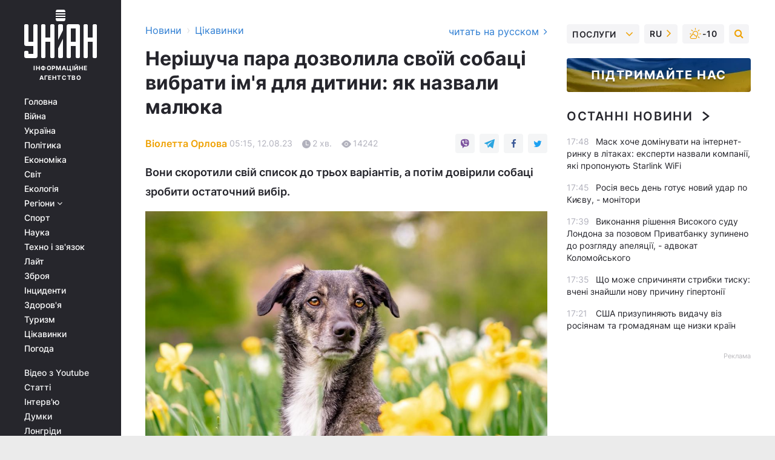

--- FILE ---
content_type: text/html; charset=UTF-8
request_url: https://www.unian.ua/curiosities/para-dozvolila-svojiy-sobaci-vibrati-im-ya-dlya-ditini-yak-nazvali-malyuka-12357756.html
body_size: 30973
content:
    <!doctype html><html lang="uk"><head><meta charset="utf-8"><meta name="viewport" content="width=device-width, initial-scale=1.0, maximum-scale=2"><title>Пара дозволила своїй собаці вибрати ім&#039;я для дитини - як назвали малюка</title><meta name="description" content="Нерішуча подружня пара довірила своїй собаці остаточний вибір імені для дитини. Як назвали малюка - дізнавайтеся з новини."/><meta name="keywords" content="вибір імені, ім&#039;я для дитини"/><meta name="theme-color" content="#28282d"><link rel="manifest" href="https://www.unian.ua/manifest.json"><link rel="shortcut icon" href="https://www.unian.ua/favicon.ico"/><meta property="fb:page_id" content="112821225446278"/><meta property="fb:app_id" content="1728296543975266"/><meta name="application-name" content="УНІАН"><meta name="apple-mobile-web-app-title" content="УНІАН"><meta name="apple-itunes-app" content="app-id=840099366, affiliate-data=ct=smartbannerunian"><link rel="mask-icon" href="https://www.unian.ua/images/safari-pinned-tab.svg" color="#28282d"><link rel="apple-touch-icon" href="https://www.unian.ua/images/apple-touch-icon.png"><link rel="apple-touch-icon" sizes="76x76" href="https://www.unian.ua/images/apple-touch-icon-76x76.png"><link rel="apple-touch-icon" sizes="120x120" href="https://www.unian.ua/images/apple-touch-icon-120x120.png"><link rel="apple-touch-icon" sizes="152x152" href="https://www.unian.ua/images/apple-touch-icon-152x152.png"><link rel="apple-touch-icon" sizes="180x180" href="https://www.unian.ua/images/apple-touch-icon-180x180.png"><link rel="preconnect" href="https://get.optad360.io/" crossorigin><link rel="preconnect" href="https://images.unian.net/" crossorigin><link rel="preconnect" href="https://membrana-cdn.media/" crossorigin><link rel="preconnect" href="https://www.googletagmanager.com/" crossorigin><link rel="preconnect" href="https://static.cloudflareinsights.com" crossorigin><link rel="preconnect" href="https://securepubads.g.doubleclick.net" crossorigin><link rel="preconnect" href="https://pagead2.googlesyndication.com/" crossorigin><link rel="dns-prefetch" href="https://i.ytimg.com/"><link rel="dns-prefetch" href="https://1plus1.video/"><link rel="dns-prefetch" href="https://ls.hit.gemius.pl"><link rel="dns-prefetch" href="https://jsc.idealmedia.io/"><link rel="dns-prefetch" href="https://gaua.hit.gemius.pl/"><link rel="dns-prefetch" href="https://cm.g.doubleclick.net/"><link rel="dns-prefetch" href="https://fonts.googleapis.com/"><link rel="dns-prefetch" href="https://ep2.adtrafficquality.google/"><link rel="dns-prefetch" href="https://ep1.adtrafficquality.google/"><meta property="og:image:width" content="1000"><meta property="og:image:height" content="545"><meta property="og:image:type" content="image/jpeg"><meta property="og:url" content="https://www.unian.ua/curiosities/para-dozvolila-svojiy-sobaci-vibrati-im-ya-dlya-ditini-yak-nazvali-malyuka-12357756.html"/><meta property="og:title" content="Нерішуча пара дозволила своїй собаці вибрати ім&#039;я для дитини: як назвали малюка"/><meta property="og:description" content="Вони скоротили свій список до трьох варіантів, а потім довірили собаці зробити остаточний вибір."/><meta property="og:type" content="article"/><meta property="og:image" content="https://images.unian.net/photos/2023_04/thumb_files/1000_545_1680531406-2826.jpg?1"/><meta property="og:published_time" content="2023-08-12T05:15:00+03:00"><meta property="og:modified_time" content="2023-08-12T17:05:10+03:00"><meta property="og:section" content="Цікавинки"><meta property="og:author:first_name" content="Віолетта"><meta property="og:author:last_name" content="Орлова"><meta name="twitter:card" content="summary_large_image"/><meta name="twitter:site" content="@unian"/><meta name="twitter:title" content="Нерішуча пара дозволила своїй собаці вибрати ім&#039;я для дитини: як назвали малюка"/><meta name="twitter:description" content="Вони скоротили свій список до трьох варіантів, а потім довірили собаці зробити остаточний вибір."><meta name="twitter:creator" content="@unian"/><meta name="twitter:image" content="https://images.unian.net/photos/2023_04/thumb_files/1000_545_1680531406-2826.jpg?1"/><meta name="twitter:image:src" content="https://images.unian.net/photos/2023_04/thumb_files/1000_545_1680531406-2826.jpg?1"/><meta name="twitter:domain" content="www.unian.net"/><meta name="robots" content="index, follow, max-image-preview:large"><meta name="telegram:channel" content="@uniannet"><link rel="alternate" href="https://www.unian.ua/curiosities/para-dozvolila-svojiy-sobaci-vibrati-im-ya-dlya-ditini-yak-nazvali-malyuka-12357756.html"
                  hreflang="uk"><link rel="alternate" href="https://www.unian.net/curiosities/para-pozvolila-svoey-sobake-vybrat-imya-dlya-rebenka-kak-nazvali-malysha-12357759.html"
                  hreflang="ru"><script>
        function loadVideoNts(url) {
            var script = document.createElement('script');
            script.async = true;
            script.src = url;
            document.head.appendChild(script);
        }
        function handleIntersection(entries, observer) {
            entries.forEach(function (entry) {
                if (entry.isIntersecting) {
                    var videoWrapper = entry.target;
                    observer.unobserve(videoWrapper);

                    window.notsyCmd = window.notsyCmd || [];
                    window.notsyCmd.push(function () {
                        window.notsyInit({
                            pageVersionAutodetect: true,
                            targeting: [['site_section', 'curiosities']]
                        });
                    });

                    videoWrapper.setAttribute('data-loaded', 'true');
                    observer.disconnect(); // Припиняємо спостереження, коли блок був досягнутий

                    // Завантажуємо скрипт після досягнення блока
                    loadVideoNts('https://cdn.membrana.media/uni/ym.js');
                }
            });
        }

        var options = {
            root: null,
            rootMargin: '0px',
            threshold: 0.1
        };

        var observerMembr = new IntersectionObserver(handleIntersection, options);

        document.addEventListener('DOMContentLoaded', function () {
            var videoWrapper = document.querySelector('.nts-video-wrapper:not([data-loaded])');
            if (videoWrapper) {
                observerMembr.observe(videoWrapper);
            }
        });

    </script><link rel="alternate" href="https://www.unian.ua/curiosities/para-dozvolila-svojiy-sobaci-vibrati-im-ya-dlya-ditini-yak-nazvali-malyuka-12357756.html" hreflang="x-default"/><link href="https://www.unian.ua/curiosities/para-dozvolila-svojiy-sobaci-vibrati-im-ya-dlya-ditini-yak-nazvali-malyuka-ostanni-novini-amp-12357756.html" rel="amphtml"><link rel="canonical" href="https://www.unian.ua/curiosities/para-dozvolila-svojiy-sobaci-vibrati-im-ya-dlya-ditini-yak-nazvali-malyuka-12357756.html"><link rel="preload" as="font" type="font/woff" crossorigin="anonymous" href="https://www.unian.ua/build/assets/fonts/Inter/Inter-Bold.woff"><link rel="preload" as="font" type="font/woff" crossorigin="anonymous" href="https://www.unian.ua/build/assets/fonts/Inter/Inter-Medium.woff"><link rel="preload" as="font" type="font/woff" crossorigin="anonymous" href="https://www.unian.ua/build/assets/fonts/Inter/Inter-Regular.woff"><link rel="preload" as="font" type="font/woff" crossorigin="anonymous" href="https://www.unian.ua/build/assets/fonts/Inter/Inter-SemiBold.woff"><style id="top"> *{margin:0;padding:0}body{font-size:14px;line-height:1.5}html{font-family:sans-serif;-ms-text-size-adjust:100%;-webkit-text-size-adjust:100%;-webkit-tap-highlight-color:rgba(0,0,0,0)}[class*=" icon-"],[class^=icon-],html{-webkit-font-smoothing:antialiased}a,img{border:none;outline:none}*{box-sizing:border-box;-webkit-box-sizing:border-box;-moz-box-sizing:border-box}@media (max-width:1184px){.nano-mob>.nano-content-mob{position:absolute;overflow:scroll;overflow-x:hidden;right:0;bottom:0}.nano-mob>.nano-content-mob::-webkit-scrollbar{display:none}.has-scrollbar>.nano-content-mob::-webkit-scrollbar{display:block}.nano-mob>.nano-pane{display:none!important;background:rgba(0,0,0,.25);position:absolute;width:10px;right:0;top:0;bottom:0;visibility:hidden;opacity:.01;-webkit-transition:.2s;-moz-transition:.2s;-o-transition:.2s;transition:.2s;border-radius:5px}.nano-mob>.nano-pane>.nano-slider{display:none;background:#444;position:relative;margin:0 1px;border-radius:3px}}@media (min-width:1185px){.nano-mob>.nano-content{-moz-appearance:none}.hidden-lg{display:none!important}.nano:not(.nano-mob)>.nano-content{position:absolute;overflow:auto;overflow-x:hidden;top:0;right:-12px!important;bottom:0;left:0}}.app-banner{padding:12px 26px 12px 16px;max-width:240px;height:320px;position:relative;margin:0 auto}.app-banner__title{font-weight:700;font-size:24px;line-height:28px;color:#efa205;margin-bottom:8px}.app-banner__text{font-weight:500;font-size:16px;line-height:20px;color:#fff}.app-banner__bottom{position:absolute;bottom:0;display:flex;justify-content:space-between;width:100%;left:0;padding:12px 16px}.app-banner__btn{height:36px;width:calc(50% - 4px);border:2px solid #efa205;border-radius:8px;text-align:center;line-height:30px}</style><link rel="stylesheet" href="https://www.unian.ua/build/post.25f14eadfe90cdfe026eadb8063872ef.css"><style>
        .nts-video {width: 100%; height: calc(100vw / 16 * 9); max-height: 270px; margin: 10px auto; }
        .nts-video-wrapper {max-width: 670px;background: #383842;padding: 8px 16px 16px;border-radius: 4px;margin : 16px 0;overflow: hidden}
        .nts-video-label svg{margin-right: 8px;}
        .nts-video-label {font-weight: 600;font-size: 16px;line-height: 24px;align-self: start;letter-spacing: 0.08em;text-transform: uppercase;color: #B2B2BD;flex-start;align-items: center;
            display: flex;}

        @media (min-width: 1024px) {
            .nts-video {height: 360px; max-height: 360px;    margin-bottom: unset;}
        }
        @media (max-width: 1200px) {


        }

    </style><script type="application/ld+json">{"@context":"https:\/\/schema.org","@type":"ProfilePage","mainEntity":{"@type":"Person","name":"Віолетта Орлова","description":"Закінчила Інститут журналістики КНУ ім. Тараса Шевченка. Подобається висвітлювати суспільно-політичні питання зрозумілою мовою та бути в курсі подій. У професії з 2020 року.","email":"v.orlova@unian.net","image":"https:\/\/images.unian.net\/photos\/2021_09\/thumb_files\/300_300_1631194155-2612.png","jobTitle":"Редактор сайту УНИАН","sameAs":["https:\/\/www.unian.net\/editor\/violetta-orlova"],"url":"https:\/\/www.unian.ua\/editor\/violetta-orlova"}}</script><script type="application/ld+json">{"@context":"https:\/\/schema.org","@type":"NewsArticle","headline":"Нерішуча пара дозволила своїй собаці вибрати ім'я для дитини: як назвали малюка","description":"Вони скоротили свій список до трьох варіантів, а потім довірили собаці зробити остаточний вибір.","articleSection":"Цікавинки","inLanguage":"uk","isAccessibleForFree":true,"datePublished":"2023-08-12T05:15:00+03:00","dateModified":"2023-08-12T17:05:10+03:00","mainEntityOfPage":{"@type":"WebPage","@id":"https:\/\/www.unian.ua\/curiosities\/para-dozvolila-svojiy-sobaci-vibrati-im-ya-dlya-ditini-yak-nazvali-malyuka-12357756.html"},"image":{"@type":"ImageObject","url":"https:\/\/images.unian.net\/photos\/2023_04\/thumb_files\/1200_0_1680531406-2826.jpg"},"publisher":{"@type":"Organization","name":"УНІАН","legalName":"Українське незалежне інформаційне агентство УНІАН","url":"https:\/\/www.unian.ua\/","sameAs":["https:\/\/www.facebook.com\/uniannet\/","https:\/\/www.facebook.com\/UNIAN.ua","https:\/\/www.facebook.com\/unian.ukraine","https:\/\/www.facebook.com\/pogoda.unian\/","https:\/\/www.facebook.com\/devichnikunian\/","https:\/\/www.facebook.com\/starsunian\/","https:\/\/x.com\/unian","https:\/\/t.me\/uniannet","https:\/\/invite.viber.com\/?g2=AQA%2Fnf2OzxyI50pG6plG5XH2%2FokWAnOf0dNcAMevia2uE9z%2FYouMau7DjYf%2B06f1&lang=ru","https:\/\/www.youtube.com\/@unian","https:\/\/www.youtube.com\/@unian_tv","https:\/\/uk.wikipedia.org\/wiki\/%D0%A3%D0%9D%D0%86%D0%90%D0%9D","https:\/\/ru.wikipedia.org\/wiki\/%D0%A3%D0%9D%D0%98%D0%90%D0%9D","https:\/\/www.linkedin.com\/company\/96838031\/"],"foundingDate":1993,"logo":{"@type":"ImageObject","url":"https:\/\/www.unian.ua\/images\/unian_schema.png","width":95,"height":60},"address":{"@type":"PostalAddress","streetAddress":"вул. Кирилівська 23","addressLocality":"Київ","postalCode":"01001","addressCountry":"UA"},"contactPoint":{"@type":"ContactPoint","email":"unian.headquoters@unian.net","telephone":"+38-044-498-07-60","contactType":"headquoters","areaServed":"UA","availableLanguage":["uk-UA","ru-UA","en-UA"]}},"author":{"@type":"Person","name":"Віолетта Орлова","description":"Закінчила Інститут журналістики КНУ ім. Тараса Шевченка. Подобається висвітлювати суспільно-політичні питання зрозумілою мовою та бути в курсі подій. У професії з 2020 року.","email":"v.orlova@unian.net","image":"https:\/\/images.unian.net\/photos\/2021_09\/thumb_files\/300_300_1631194155-2612.png","jobTitle":"Редактор сайту УНИАН","sameAs":["https:\/\/www.unian.net\/editor\/violetta-orlova"],"url":"https:\/\/www.unian.ua\/editor\/violetta-orlova"},"articleBody":"Пара довірила собаці вибрати ім'я для свого первістка \/ фото alofoto, PixabayВибрати ім'я дитині не завжди легко, особливо якщо у вас є кілька варіантів, між якими ви сумніваєтеся. І одна подружня пара знайшла оригінальний вихід із ситуації, довіривши вибір своєму псу, пише Mirror.\r\n\r\nКортні та Олівер Брукс вибирали ім'я для свого сина, поки вони не застрягли між трьома варіантами - Кейсі, Броуді та Джексоном. Після чого вони переклали вибір на свого дворічного пса - помісь спанієля з тер'єром, Гаса.\r\n\r\nВони відвели собаку до сусіднього парку з трьома м'ячами, на кожному з яких було написано одне з імен. Потім вони розкидали м'ячі по парку і дозволили Гасу бігти до того, який він хотів. І коли пес повернувся з м'ячем, на якому було написано \"Броуді\", вони вирішили зупинитися на цьому імені для свого первістка.\r\n\r\nКортні та Олівер заявили, що Броуді все одно був їхнім улюбленим із трьох імен.\r\n\r\n\"Ми так довго мучилися з іменами. Нам подобалося Джексон з самого початку, а Кейсі було сімейною пропозицією. Ми були на весіллі і запитували людей, як звуть їхніх синів, і один сказав, що Броуді - нам просто сподобалося... ми попросили Гаса допомогти. Він вибрав Броді, а потім продовжував вибирати його. У будь-якому випадку, воно було нашм улюбленим\", - розповіли вони.\r\n\r\nТакож пара заявила, що пес просто обожнює новонародженого малюка і запевнила, що, коли у них з'явиться ще одна дитина, Гасу знову доведеться вибрати для неї ім'я.\r\n\r\nЩе цікаві сімейні історії\r\n\r\n70-річна жінка пролетіла через півсвіту, щоб возз'єднатися зі своєю шкільною любов'ю. Пара почала зустрічатися в старшій школі, проте доля їх розлучила. Обидва їхні супутники померли від раку, після чого пара захотіла возз'єднатися, хоча вони і не бачилися з підліткового віку.\r\n\r\nВас також можуть зацікавити новини:\r\n\r\n\nДівчину не пустили в літак через зухвалий костюм: як вона була одягнена (фото)\n\r\n\tАрхеологи знайшли стародавні антидепресанти серед руїн, в складі опіоїд\n\r\n\tВи точно його не проходили: тест по картинці на особливості характеру"}</script><script type="application/ld+json">{"@context":"https:\/\/schema.org","@type":"BreadcrumbList","itemListElement":[{"@type":"ListItem","position":1,"item":{"@id":"https:\/\/www.unian.ua\/","name":"Новини"}},{"@type":"ListItem","position":2,"item":{"@id":"https:\/\/www.unian.ua\/curiosities","name":"Цікавинки"}},{"@type":"ListItem","position":3,"item":{"@id":"https:\/\/www.unian.ua\/curiosities\/para-dozvolila-svojiy-sobaci-vibrati-im-ya-dlya-ditini-yak-nazvali-malyuka-12357756.html","name":"Нерішуча пара дозволила своїй собаці вибрати ім'я для дитини: як назвали малюка"}}]}</script><script type="application/ld+json">{"@context":"https:\/\/schema.org","@type":"SoftwareApplication","name":"УНІАН","operatingSystem":"iOS 13.0 or later","applicationCategory":"BusinessApplication","offers":{"@type":"Offer","price":"0","priceCurrency":"USD"}}</script><script type="application/ld+json">{"@context":"https:\/\/schema.org","@type":"SoftwareApplication","name":"УНІАН","operatingSystem":"ANDROID","applicationCategory":"BusinessApplication","offers":{"@type":"Offer","price":"0","priceCurrency":"USD"}}</script><script type="application/ld+json">{"@context":"https:\/\/schema.org","@type":"Organization","name":"УНІАН","legalName":"Українське незалежне інформаційне агентство УНІАН","url":"https:\/\/www.unian.ua\/","sameAs":["https:\/\/www.facebook.com\/uniannet\/","https:\/\/www.facebook.com\/UNIAN.ua","https:\/\/www.facebook.com\/unian.ukraine","https:\/\/www.facebook.com\/pogoda.unian\/","https:\/\/www.facebook.com\/devichnikunian\/","https:\/\/www.facebook.com\/starsunian\/","https:\/\/x.com\/unian","https:\/\/t.me\/uniannet","https:\/\/invite.viber.com\/?g2=AQA%2Fnf2OzxyI50pG6plG5XH2%2FokWAnOf0dNcAMevia2uE9z%2FYouMau7DjYf%2B06f1&lang=ru","https:\/\/www.youtube.com\/@unian","https:\/\/www.youtube.com\/@unian_tv","https:\/\/uk.wikipedia.org\/wiki\/%D0%A3%D0%9D%D0%86%D0%90%D0%9D","https:\/\/ru.wikipedia.org\/wiki\/%D0%A3%D0%9D%D0%98%D0%90%D0%9D","https:\/\/www.linkedin.com\/company\/96838031\/"],"foundingDate":1993,"logo":{"@type":"ImageObject","url":"https:\/\/www.unian.ua\/images\/unian_schema.png","width":95,"height":60},"address":{"@type":"PostalAddress","streetAddress":"вул. Кирилівська 23","addressLocality":"Київ","postalCode":"01001","addressCountry":"UA"},"contactPoint":{"@type":"ContactPoint","email":"unian.headquoters@unian.net","telephone":"+38-044-498-07-60","contactType":"headquoters","areaServed":"UA","availableLanguage":["uk-UA","ru-UA","en-UA"]}}</script><script type="application/ld+json">{"@context":"https:\/\/schema.org","@type":"NewsMediaOrganization","name":"УНІАН","legalName":"Українське незалежне інформаційне агентство УНІАН","url":"https:\/\/www.unian.ua\/","sameAs":["https:\/\/www.facebook.com\/uniannet\/","https:\/\/www.facebook.com\/UNIAN.ua","https:\/\/www.facebook.com\/unian.ukraine","https:\/\/www.facebook.com\/pogoda.unian\/","https:\/\/www.facebook.com\/devichnikunian\/","https:\/\/www.facebook.com\/starsunian\/","https:\/\/x.com\/unian","https:\/\/t.me\/uniannet","https:\/\/invite.viber.com\/?g2=AQA%2Fnf2OzxyI50pG6plG5XH2%2FokWAnOf0dNcAMevia2uE9z%2FYouMau7DjYf%2B06f1&lang=ru","https:\/\/www.youtube.com\/@unian","https:\/\/www.youtube.com\/@unian_tv","https:\/\/uk.wikipedia.org\/wiki\/%D0%A3%D0%9D%D0%86%D0%90%D0%9D","https:\/\/ru.wikipedia.org\/wiki\/%D0%A3%D0%9D%D0%98%D0%90%D0%9D","https:\/\/www.linkedin.com\/company\/96838031\/"],"foundingDate":1993,"logo":{"@type":"ImageObject","url":"https:\/\/www.unian.ua\/images\/unian_schema.png","width":95,"height":60},"address":{"@type":"PostalAddress","streetAddress":"вул. Кирилівська 23","addressLocality":"Київ","postalCode":"01001","addressCountry":"UA"},"contactPoint":{"@type":"ContactPoint","email":"unian.headquoters@unian.net","telephone":"+38-044-498-07-60","contactType":"headquoters","areaServed":"UA","availableLanguage":["uk-UA","ru-UA","en-UA"]}}</script><script type="application/ld+json">{"@context":"https:\/\/schema.org","@type":"WebSite","name":"Українське незалежне інформаційне агентство УНІАН","alternateName":"УНІАН","url":"https:\/\/www.unian.ua\/","potentialAction":{"@type":"SearchAction","target":"https:\/\/www.unian.ua\/search?q={search_term_string}","query-input":"required name=search_term_string"},"author":{"@type":"NewsMediaOrganization","name":"УНІАН","legalName":"Українське незалежне інформаційне агентство УНІАН","url":"https:\/\/www.unian.ua\/","sameAs":["https:\/\/www.facebook.com\/uniannet\/","https:\/\/www.facebook.com\/UNIAN.ua","https:\/\/www.facebook.com\/unian.ukraine","https:\/\/www.facebook.com\/pogoda.unian\/","https:\/\/www.facebook.com\/devichnikunian\/","https:\/\/www.facebook.com\/starsunian\/","https:\/\/x.com\/unian","https:\/\/t.me\/uniannet","https:\/\/invite.viber.com\/?g2=AQA%2Fnf2OzxyI50pG6plG5XH2%2FokWAnOf0dNcAMevia2uE9z%2FYouMau7DjYf%2B06f1&lang=ru","https:\/\/www.youtube.com\/@unian","https:\/\/www.youtube.com\/@unian_tv","https:\/\/uk.wikipedia.org\/wiki\/%D0%A3%D0%9D%D0%86%D0%90%D0%9D","https:\/\/ru.wikipedia.org\/wiki\/%D0%A3%D0%9D%D0%98%D0%90%D0%9D","https:\/\/www.linkedin.com\/company\/96838031\/"],"foundingDate":1993,"logo":{"@type":"ImageObject","url":"https:\/\/www.unian.ua\/images\/unian_schema.png","width":95,"height":60},"address":{"@type":"PostalAddress","streetAddress":"вул. Кирилівська 23","addressLocality":"Київ","postalCode":"01001","addressCountry":"UA"},"contactPoint":{"@type":"ContactPoint","email":"unian.headquoters@unian.net","telephone":"+38-044-498-07-60","contactType":"headquoters","areaServed":"UA","availableLanguage":["uk-UA","ru-UA","en-UA"]}},"creator":{"@type":"NewsMediaOrganization","name":"УНІАН","legalName":"Українське незалежне інформаційне агентство УНІАН","url":"https:\/\/www.unian.ua\/","sameAs":["https:\/\/www.facebook.com\/uniannet\/","https:\/\/www.facebook.com\/UNIAN.ua","https:\/\/www.facebook.com\/unian.ukraine","https:\/\/www.facebook.com\/pogoda.unian\/","https:\/\/www.facebook.com\/devichnikunian\/","https:\/\/www.facebook.com\/starsunian\/","https:\/\/x.com\/unian","https:\/\/t.me\/uniannet","https:\/\/invite.viber.com\/?g2=AQA%2Fnf2OzxyI50pG6plG5XH2%2FokWAnOf0dNcAMevia2uE9z%2FYouMau7DjYf%2B06f1&lang=ru","https:\/\/www.youtube.com\/@unian","https:\/\/www.youtube.com\/@unian_tv","https:\/\/uk.wikipedia.org\/wiki\/%D0%A3%D0%9D%D0%86%D0%90%D0%9D","https:\/\/ru.wikipedia.org\/wiki\/%D0%A3%D0%9D%D0%98%D0%90%D0%9D","https:\/\/www.linkedin.com\/company\/96838031\/"],"foundingDate":1993,"logo":{"@type":"ImageObject","url":"https:\/\/www.unian.ua\/images\/unian_schema.png","width":95,"height":60},"address":{"@type":"PostalAddress","streetAddress":"вул. Кирилівська 23","addressLocality":"Київ","postalCode":"01001","addressCountry":"UA"},"contactPoint":{"@type":"ContactPoint","email":"unian.headquoters@unian.net","telephone":"+38-044-498-07-60","contactType":"headquoters","areaServed":"UA","availableLanguage":["uk-UA","ru-UA","en-UA"]}},"publisher":{"@type":"NewsMediaOrganization","name":"УНІАН","legalName":"Українське незалежне інформаційне агентство УНІАН","url":"https:\/\/www.unian.ua\/","sameAs":["https:\/\/www.facebook.com\/uniannet\/","https:\/\/www.facebook.com\/UNIAN.ua","https:\/\/www.facebook.com\/unian.ukraine","https:\/\/www.facebook.com\/pogoda.unian\/","https:\/\/www.facebook.com\/devichnikunian\/","https:\/\/www.facebook.com\/starsunian\/","https:\/\/x.com\/unian","https:\/\/t.me\/uniannet","https:\/\/invite.viber.com\/?g2=AQA%2Fnf2OzxyI50pG6plG5XH2%2FokWAnOf0dNcAMevia2uE9z%2FYouMau7DjYf%2B06f1&lang=ru","https:\/\/www.youtube.com\/@unian","https:\/\/www.youtube.com\/@unian_tv","https:\/\/uk.wikipedia.org\/wiki\/%D0%A3%D0%9D%D0%86%D0%90%D0%9D","https:\/\/ru.wikipedia.org\/wiki\/%D0%A3%D0%9D%D0%98%D0%90%D0%9D","https:\/\/www.linkedin.com\/company\/96838031\/"],"foundingDate":1993,"logo":{"@type":"ImageObject","url":"https:\/\/www.unian.ua\/images\/unian_schema.png","width":95,"height":60},"address":{"@type":"PostalAddress","streetAddress":"вул. Кирилівська 23","addressLocality":"Київ","postalCode":"01001","addressCountry":"UA"},"contactPoint":{"@type":"ContactPoint","email":"unian.headquoters@unian.net","telephone":"+38-044-498-07-60","contactType":"headquoters","areaServed":"UA","availableLanguage":["uk-UA","ru-UA","en-UA"]}},"datePublished":"2026-01-14T18:01:06+02:00","dateModified":"2026-01-14T18:01:06+02:00","inLanguage":"uk"}</script><link href="https://www.googletagmanager.com/gtag/js?id=G-238PLP1PQZ" rel="preload" as="script"><script async src="https://www.googletagmanager.com/gtag/js?id=G-238PLP1PQZ"></script><script>window.dataLayer = window.dataLayer || [];function gtag(){dataLayer.push(arguments);}gtag('js', new Date());gtag('config', 'G-238PLP1PQZ');</script><script>(function(w,d,s,l,i){w[l]=w[l]||[];w[l].push({'gtm.start':new Date().getTime(),event:'gtm.js'});var f=d.getElementsByTagName(s)[0],j=d.createElement(s),dl=l!='dataLayer'?'&l='+l:'';j.async=true;j.src='https://www.googletagmanager.com/gtm.js?id='+i+dl;f.parentNode.insertBefore(j,f);})(window,document,'script','dataLayer','GTM-P2WFHTD');</script></head><body class="home" data-infinite-scroll=""><div id="page_content" class="container main-wrap" data-page="1" data-page-max="50"><div class="main-column row m-0"><div class="col-lg-2 col-sm-12 prl0"><div class="main-menu"><div class="main-menu__content nano"><div class="nano-content"><div class="inside-nano-content"><a href="javascript:void(0);" id="trigger" class="menu-trigger hidden-lg" aria-label="menu"></a><div class="main-menu__logo"><a href="https://www.unian.ua/"><img src="https://www.unian.ua/images/unian-logo.svg" alt="Інформаційне агентство" width="120" height="80"/><div class="main-menu__logo-text">Інформаційне агентство</div></a></div><div class="hidden-lg main-menu__search"><div class="header-search__toggle hidden-lg" style="width: 15px; height: 19px"><i class="fa fa-search"></i></div><form method="GET" action="https://www.unian.ua/search" class="header-search__form disactive"><div class="header-search__close hidden-lg">+</div><input type="text" name="q" aria-label="search" class="header-search__input" placeholder=" "/><input type="hidden" name="token" value="259352401"/><button type="submit" class="header-search__button" aria-label="search"><i class="fa fa-search"></i></button></form></div><nav class="main-menu__nav mp-menu nano nano-mob" id="mp-menu"><div class="main-menu__close hidden-lg">+</div><div class="nano-content nano-content-mob"><div class="mp-level main-menu__list"><ul><li class="main-menu__item"><a href="https://www.unian.ua/">Головна</a></li><li class="main-menu__item"><a href="https://www.unian.ua/war">Війна</a></li><li class="main-menu__item"><a href="https://www.unian.ua/society">Україна</a></li><li class="main-menu__item"><a href="https://www.unian.ua/politics">Політика</a></li><li class="main-menu__item"><a href="https://www.unian.ua/economics">Економіка</a></li><li class="main-menu__item"><a href="https://www.unian.ua/world">Світ</a></li><li class="main-menu__item"><a href="https://www.unian.ua/ecology">Екологія</a></li><li class="main-menu__item has-submenu"><a href="javascript:void(0);">Регіони <i class="fa fa-angle-down"></i></a><div class="sub-level main-menu__sub-list"><ul><li><a href="https://www.unian.ua/kyiv">Київ</a></li><li><a href="https://www.unian.ua/lvov">Львів</a></li><li><a href="https://www.unian.ua/dnepropetrovsk">Дніпро</a></li><li><a href="https://www.unian.ua/kharkiv">Харків</a></li><li><a href="https://www.unian.ua/odessa">Одеса</a></li></ul></div></li><li class="main-menu__item"><a href="https://sport.unian.ua/">Спорт</a></li><li class="main-menu__item"><a href="https://www.unian.ua/science">Наука</a></li><li class="main-menu__item"><a href="https://www.unian.ua/techno">Техно і зв&#039;язок</a></li><li class="main-menu__item"><a href="https://www.unian.ua/lite">Лайт</a></li><li class="main-menu__item"><a href="https://www.unian.ua/weapons">Зброя</a></li><li class="main-menu__item"><a href="https://www.unian.ua/incidents">Інциденти</a></li><li class="main-menu__item"><a href="https://www.unian.ua/health">Здоров&#039;я</a></li><li class="main-menu__item"><a href="https://www.unian.ua/tourism">Туризм</a></li><li class="main-menu__item"><a href="https://www.unian.ua/curiosities">Цікавинки</a></li><li class="main-menu__item"><a href="https://pogoda.unian.ua">Погода</a></li></ul></div><div class="main-menu__services main-menu__list"><ul><li class="main-menu__item"><a href="https://www.unian.ua/video-youtube">Відео з Youtube</a></li><li class="main-menu__item"><a href="https://www.unian.ua/detail/publications">Статті</a></li><li class="main-menu__item"><a href="https://www.unian.ua/detail/interviews">Інтерв&#039;ю</a></li><li class="main-menu__item"><a href="https://www.unian.ua/detail/opinions">Думки</a></li><li class="main-menu__item"><a href="https://www.unian.ua/longrids">Лонгріди</a></li><li class="main-menu__item hidden-lg"><a href="https://www.unian.ua/static/press/live">Пресцентр</a></li><li class="main-menu__item has-submenu hidden-lg"><a href="javascript:void(0);">Послуги<i class="fa fa-angle-down"></i></a><div class="sub-level main-menu__sub-list"><ul><li><a href="https://www.unian.ua/static/advertising/advert">Реклама на сайті</a></li><li><a href="https://www.unian.ua/static/press/about">Пресцентр</a></li><li><a href="https://photo.unian.ua/">Фотобанк</a></li><li><a href="https://www.unian.ua/static/monitoring/about">Моніторинг</a></li><li><a href="https://www.unian.ua/static/subscription/products">Передплата новин</a></li></ul></div></li></ul></div><div class="main-menu__services main-menu__list"><ul><li class="main-menu__item"><a href="https://www.unian.ua/news/archive">Архів</a></li><li class="main-menu__item "><a href="https://www.unian.ua/vacancy">Вакансії</a></li><li class="main-menu__item"><a href="https://www.unian.ua/static/contacts">Контакти</a></li></ul></div></div></nav></div></div></div><div id="M473096ScriptRootC1436947" class="ideal-story" data-attribute="https://jsc.idealmedia.io/u/n/unian.net.1436947.js"></div></div></div><div class="col-lg-10 col-sm-12"><div class=" hot-news--negative"  ></div><div  class="running-line--negative"></div><div class="content-column"
											><div id="block_left_column_content" class="left-column sm-w-100"
																					 data-ajax-url="https://www.unian.ua/curiosities/para-dozvolila-svojiy-sobaci-vibrati-im-ya-dlya-ditini-yak-nazvali-malyuka-12357756.html"
																	><div class=" infinity-item"
         data-url="https://www.unian.ua/curiosities/para-dozvolila-svojiy-sobaci-vibrati-im-ya-dlya-ditini-yak-nazvali-malyuka-12357756.html"
         data-title="Пара дозволила своїй собаці вибрати ім&#039;я для дитини - як назвали малюка"
         data-io-article-url="https://www.unian.ua/curiosities/para-dozvolila-svojiy-sobaci-vibrati-im-ya-dlya-ditini-yak-nazvali-malyuka-12357756.html"
         data-prev-url="https://www.unian.ua/curiosities"
    ><div class="article "><div class="top-bredcr "><div class="breadcrumbs"><ol vocab="https://schema.org/" typeof="BreadcrumbList"><li property="itemListElement" typeof="ListItem"><a property="item" typeof="WebPage"
               href="/detail/all_news"><span
                        property="name">  Новини</span></a><meta property="position" content="1"></li><li><span>›</span></li><li property="itemListElement" typeof="ListItem"><a property="item" typeof="WebPage"
                   href="https://www.unian.ua/curiosities"><span
                            property="name">  Цікавинки</span></a><meta property="position" content="2"></li></ol></div><a href="https://www.unian.net/curiosities/para-pozvolila-svoey-sobake-vybrat-imya-dlya-rebenka-kak-nazvali-malysha-12357759.html" rel="alternate" hreflang="ru" class="other-lang ">
                                   читать на русском
                                                                <i class="fa fa-angle-right"></i></a></div><h1>Нерішуча пара дозволила своїй собаці вибрати ім&#039;я для дитини: як назвали малюка</h1><div class="article__info    "><div><p class="article__author--bottom    "><a href="https://www.unian.ua/editor/violetta-orlova" class="article__author-name">
                                                                                                                                        Віолетта Орлова
                                                            </a></p><div class="article__info-item time ">05:15, 12.08.23</div><span class="article__info-item comments"><i class="unian-read"></i>
                                2 хв.
                            </span><span class="article__info-item views"><i class="unian-eye"></i><span id="js-views-12357756"></span><script>
    function CreateRequest() {
        var Request = false;

        if (window.XMLHttpRequest) {
            //Gecko-совместимые браузеры, Safari, Konqueror
            Request = new XMLHttpRequest();
        } else if (window.ActiveXObject) {
            //Internet explorer
            try {
                Request = new ActiveXObject("Microsoft.XMLHTTP");
            } catch (CatchException) {
                Request = new ActiveXObject("Msxml2.XMLHTTP");
            }
        }

        if (!Request) {
            return null;
        }

        return Request;
    }

    /*
        Функция посылки запроса к файлу на сервере
        r_method  - тип запроса: GET или POST
        r_path    - путь к файлу
        r_args    - аргументы вида a=1&b=2&c=3...
        r_handler - функция-обработчик ответа от сервера
    */
    function SendRequest(r_method, r_path, r_args, r_handler) {
        //Создаём запрос
        var Request = CreateRequest();

        //Проверяем существование запроса еще раз
        if (!Request) {
            return;
        }

        //Назначаем пользовательский обработчик
        Request.onreadystatechange = function() {
            //Если обмен данными завершен
            if (Request.readyState == 4) {
                if (Request.status == 200) {
                    //Передаем управление обработчику пользователя
                    r_handler(Request);
                }
            }
        }

        //Проверяем, если требуется сделать GET-запрос
        if (r_method.toLowerCase() == "get" && r_args.length > 0)
            r_path += "?" + r_args;

        //Инициализируем соединение
        Request.open(r_method, r_path, true);

        if (r_method.toLowerCase() == "post") {
            //Если это POST-запрос

            //Устанавливаем заголовок
            Request.setRequestHeader("Content-Type","application/x-www-form-urlencoded; charset=utf-8");
            //Посылаем запрос
            Request.send(r_args);
        } else {
            //Если это GET-запрос
            Request.responseType = 'json';
            //Посылаем нуль-запрос
            Request.send(null);
        }
    }

    //Создаем функцию обработчик
    var Handler = function(Request) {
        document.getElementById("js-views-12357756").innerHTML = ' ' + Request.response.views;
    }

    //Отправляем запрос
    SendRequest("GET", '/ajax/views/12357756', "", Handler);
</script></span></div><div class="article-shares " data-url="https://www.unian.ua/curiosities/para-dozvolila-svojiy-sobaci-vibrati-im-ya-dlya-ditini-yak-nazvali-malyuka-12357756.html"><div class="social-likes"><a href="viber://forward?text=https://www.unian.ua/curiosities/para-dozvolila-svojiy-sobaci-vibrati-im-ya-dlya-ditini-yak-nazvali-malyuka-12357756.html" class="vb" rel="nofollow noopener"><i class="unian-viber"></i></a><a href="https://telegram.me/share/url?url=https://www.unian.ua/curiosities/para-dozvolila-svojiy-sobaci-vibrati-im-ya-dlya-ditini-yak-nazvali-malyuka-12357756.html" class="tg" rel="nofollow noopener"><i class="unian-telegramm"></i></a><a href="https://www.facebook.com/sharer.php?u=https://www.unian.ua/curiosities/para-dozvolila-svojiy-sobaci-vibrati-im-ya-dlya-ditini-yak-nazvali-malyuka-12357756.html" class="fb" rel="nofollow noopener"><i class="fa fa-facebook"></i></a><a href="https://twitter.com/share?&url=https://www.unian.ua/curiosities/para-dozvolila-svojiy-sobaci-vibrati-im-ya-dlya-ditini-yak-nazvali-malyuka-12357756.html&text=Нерішуча пара дозволила своїй собаці вибрати ім&#039;я для дитини: як назвали малюка" class="tw" rel="nofollow noopener"><i class="fa fa-twitter"></i></a></div></div></div><p class="article__like-h2">Вони скоротили свій список до трьох варіантів, а потім довірили собаці зробити остаточний вибір.</p><div class="article-text  "><figure class="photo_block"><img alt="Пара довірила собаці вибрати ім'я для свого первістка / фото alofoto, Pixabay" data-height="800" data-width="1200" src="[data-uri]" title="Пара довірила собаці вибрати ім'я для свого первістка / фото alofoto, Pixabay" width="774" height="516" data-src="https://images.unian.net/photos/2023_04/1680531406-2826.jpg?r=82925" class="lazy"><figcaption class="subscribe_photo_text">Пара довірила собаці вибрати ім'я для свого первістка / фото alofoto, Pixabay</figcaption></figure><p>Вибрати ім'я дитині не завжди легко, особливо якщо у вас є кілька варіантів, між якими ви сумніваєтеся. І одна <a href="https://www.unian.ua/curiosities/istoriji-kohannya-70-richna-zhinka-podolala-pivsvitu-shchob-odruzhitisya-zi-svojim-shkilnim-kohannyam-12357036.html" target="_blank">подружня пара</a> знайшла оригінальний вихід із ситуації, довіривши вибір своєму псу, пише <a href="https://www.mirror.co.uk/news/weird-news/were-indecisive-dog-choose-baby-30673973" rel="nofollow noopener" target="_blank">Mirror</a>.</p><p>Кортні та Олівер Брукс вибирали ім'я для свого сина, поки вони не застрягли між трьома варіантами - Кейсі, Броуді та Джексоном. Після чого вони переклали вибір на свого дворічного пса - помісь спанієля з тер'єром, Гаса.</p><p>Вони відвели собаку до сусіднього парку з трьома м'ячами, на кожному з яких було написано одне з імен. Потім вони розкидали м'ячі по парку і дозволили Гасу бігти до того, який він хотів. І коли пес повернувся з м'ячем, на якому було написано "Броуді", вони вирішили зупинитися на цьому імені для свого первістка.</p><div><div class="nts-video-wrapper"><div class="nts-video-label"><svg xmlns="http://www.w3.org/2000/svg" width="24" height="24" viewbox="0 0 24 24" fill="none"><path d="M17 12L9 16L9 8L17 12Z" fill="#B2B2BD"></path><rect x="0.5" y="0.5" width="23" height="23" rx="11.5" stroke="#B2B2BD"></rect></svg>Відео дня</div><div class="nts-video UNI_VIDEO"></div></div></div><p>Кортні та Олівер заявили, що Броуді все одно був їхнім улюбленим із трьох імен.</p><p>"Ми так довго мучилися з іменами. Нам подобалося Джексон з самого початку, а Кейсі було сімейною пропозицією. Ми були на весіллі і запитували людей, як звуть їхніх синів, і один сказав, що Броуді - нам просто сподобалося... ми попросили Гаса допомогти. Він вибрав Броді, а потім продовжував вибирати його. У будь-якому випадку, воно було нашм улюбленим", - розповіли вони.</p><p>Також пара заявила, що пес просто обожнює новонародженого малюка і запевнила, що, коли у них з'явиться ще одна дитина, Гасу знову доведеться вибрати для неї ім'я.</p><h2>Ще цікаві сімейні історії</h2><p>70-річна жінка пролетіла через півсвіту, щоб <a href="https://www.unian.ua/curiosities/istoriji-kohannya-70-richna-zhinka-podolala-pivsvitu-shchob-odruzhitisya-zi-svojim-shkilnim-kohannyam-12357036.html" target="_blank">возз'єднатися зі своєю шкільною любов'ю</a>. Пара почала зустрічатися в старшій школі, проте доля їх розлучила. Обидва їхні супутники померли від раку, після чого пара захотіла возз'єднатися, хоча вони і не бачилися з підліткового віку.</p><h2>Вас також можуть зацікавити новини:</h2><ul><li><a href="https://www.unian.ua/curiosities/divchinu-ne-pustili-do-litaka-cherez-zuhvaliy-kostyum-yak-vona-bula-odyagnena-12356949.html?utm_source=unian&amp;utm_medium=read_more_news&amp;utm_campaign=read_more_news_in_post" target="_blank">Дівчину не пустили в літак через зухвалий костюм: як вона була одягнена (фото)</a></li><li><a href="https://www.unian.ua/curiosities/arheologi-znayshli-starodavni-antidepresanti-sered-rujin-u-skladi-opiojid-12357144.html?utm_source=unian&amp;utm_medium=read_more_news&amp;utm_campaign=read_more_news_in_post" target="_blank">Археологи знайшли стародавні антидепресанти серед руїн, в складі опіоїд</a></li><li><a href="https://www.unian.ua/curiosities/bystryy-test-na-harakter-po-forme-nogtey-vyberite-svoyu-12357399.html?utm_source=unian&amp;utm_medium=read_more_news&amp;utm_campaign=read_more_news_in_post" target="_blank">Ви точно його не проходили: тест по картинці на особливості характеру</a></li></ul></div><a href="https://donate.unian.ua" class="support-post"><span class="support-post__text">Допоможіть проєкту</span><span class="support-post__btn">Підтримайте нас</span></a><div class="article-bottom  "><div class="social-btn-bottom"><a href="https://t.me/uniannet" class="social-btn-bottom__item tg"
       target="_blank" rel="nofollow noopener"><i class="unian-telegramm"></i><span>Читати УНІАН в Telegram</span></a><a href="https://www.facebook.com/UNIAN.ua" class="social-btn-bottom__item fb"
       target="_blank" rel="nofollow noopener"><i class="unian-fb"></i><span>Читати УНІАН в Facebook</span></a></div></div><div class="partner-news margin-top-20"     style="height: 520px"  ><div class="title-without-border black">
    Новини партнерів
</div><div class="  article-bottom-gallery-slider"><iframe data-src="/content/li-987-ukr.html" style="width:100%" loading="lazy" class="partners-iframe"
                height="470" frameborder="0" scrolling="no" title="partners news"></iframe></div></div></div></div></div><div id="block_right_column_content" class="right-column newsfeed  d-none d-md-block"

																							><div class="tools"><div class="dropdown tools__dropdown tools__item"><a href="javascript:void(0);" class="dropdown-toggle">
            Послуги
            <i class="fa fa-angle-down"></i></a><div class="dropdown-menu"><a class="dropdown__item" href="https://www.unian.ua/static/advertising/advert">Реклама</a><a class="dropdown__item" href="https://www.unian.ua/static/press/about">Пресцентр</a><a class="dropdown__item" href="https://photo.unian.ua/">Фотобанк</a><a class="dropdown__item" href="https://www.unian.ua/static/monitoring/about">Моніторинг</a></div></div><div class="tools__item"><a href="https://www.unian.net/curiosities/para-pozvolila-svoey-sobake-vybrat-imya-dlya-rebenka-kak-nazvali-malysha-12357759.html" class="tools__link"><span>
                                     RU
                             </span><i class="fa fa-angle-right"></i></a></div><div class="tools__item" style="width: 69px; justify-content: center"><a               href="https://pogoda.unian.ua"
              class="tools__link" id="unian_weather_widget"><i class="fa fa-sun-o mr-1"></i><div></div></a></div><div class="tools__item tools-search"><div class="tools-search__toggle"><i class="fa fa-search"></i></div><form method="GET" action="https://www.unian.ua/search" class="tools-search__form"><input type="text" name="q" aria-label="search" class="tools-search__input" placeholder=" " maxlength="20"/><input type="hidden" name="token" value="185571811"/><button type="submit" class="tools-search__button" aria-label="search"><i class="fa fa-search"></i></button></form></div></div><a href="https://donate.unian.ua  " class="support-unian">
            Підтримайте нас
        </a><!-- Block all_news start --><div  data-vr-zone="all_right_news" class="block-base ajax-block-container"><section class="newsfeed-column"><a href="https://www.unian.ua/detail/all_news" class="title-bordered">
        

                                                                                Останні новини
                                                            <i class="unian-arrow-more"></i></a><div
                                             data-block-ajax-url="https://www.unian.ua/ajax/all_news?page_route=news_post_new"
                data-ajax-page="1"
                data-ajax-limit="75"
                data-counter=""
                    ><ul class="newsfeed__list "><li class="newsfeed__item"><span class="newsfeed__time">17:48</span><h3 class="newsfeed__link"><a href="https://www.unian.ua/economics/transport/mask-hoche-dominuvati-na-internet-rinku-v-litakah-eksperti-nazvali-kompaniji-yaki-proponuyut-starlink-wifi-13255443.html"  data-vr-contentbox="news_0">Маск хоче домінувати на інтернет-ринку в літаках: експерти назвали компанії, які пропонують Starlink WiFi</a></h3></li><li class="newsfeed__item"><span class="newsfeed__time">17:45</span><h3 class="newsfeed__link"><a href="https://www.unian.ua/war/rosiya-ves-den-gotuye-noviy-udar-po-kiyevu-monitori-novini-kiyeva-13255479.html"  data-vr-contentbox="news_1">Росія весь день готує новий удар по Києву, - монітори</a></h3></li><li class="newsfeed__item"><span class="newsfeed__time">17:39</span><h3 class="newsfeed__link"><a href="https://www.unian.ua/politics/zahist-kolomoyskogo-oskarzhiv-rishennya-londonskogo-sudu-za-pozovom-privatbanku-advokat-13255473.html"  data-vr-contentbox="news_2">Виконання рішення Високого суду Лондона за позовом Приватбанку зупинено до розгляду апеляції, - адвокат Коломойського</a></h3></li><li class="newsfeed__item"><span class="newsfeed__time">17:35</span><h3 class="newsfeed__link"><a href="https://www.unian.ua/health/shcho-prizvodit-do-pidvishchennya-tisku-vcheni-nazvali-neymovirnu-prichinu-13255458.html"  data-vr-contentbox="news_3">Що може спричиняти стрибки тиску: вчені знайшли нову причину гіпертонії</a></h3></li><li class="newsfeed__item"><span class="newsfeed__time">17:21</span><h3 class="newsfeed__link"><a href="https://www.unian.ua/world/viza-v-ssha-derzhavniy-departament-postaviv-na-pauzu-vizi-dlya-gromadyan-75-krajin-13255455.html"  data-vr-contentbox="news_4">США призупиняють видачу віз росіянам та громадянам ще низки країн</a></h3></li><li class="newsfeed__banner banner-fb"><span class="newsfeed__ad">Реклама</span><div class="bnr-block__bnr" style="height: 600px; overflow:hidden;"><!-- Banner UDF1 () start. --><div data-banner="[https://images.unian.net/photos/2021_04/1619793683-7224.png]" data-banner-link="[https://www.unian.net/pogoda/]" data-ad="/82479101/Unian.ua_/UDF1_300x600" data-type="bnr" data-size="[[300, 600]]"></div><ins class="staticpubads89354" data-sizes-desktop="300x600" data-slot="14" data-type_oa="GDF1"></ins><!-- Banner UDF1 () end. --></div></li><li class="newsfeed__item"><span class="newsfeed__time">17:18</span><h3 class="newsfeed__link"><a href="https://www.unian.ua/economics/transport/punkt-propuska-uzhgorod-na-kordoni-zi-slovachchinoyu-vidkrili-pishohidnu-smugu-ruhu-13255440.html"  data-vr-contentbox="news_5">У пункті пропуску "Ужгород" на кордоні зі Словаччиною відкрили пішохідну смугу руху</a></h3></li><li class="newsfeed__item"><span class="newsfeed__time">17:16</span><h3 class="newsfeed__link"><a href="https://www.unian.ua/world/nato-stane-griznishoyu-organizaciyeyu-z-grenlandiyeyu-pid-kontrolem-ssha-tramp-13255422.html"  data-vr-contentbox="news_6">НАТО стане грізнішою організацією з Гренландією під контролем США, - Трамп</a></h3></li><li class="newsfeed__item"><span class="newsfeed__time">17:10</span><h3 class="newsfeed__link"><a href="https://www.unian.ua/lite/holidays/yake-sogodni-cerkovne-svyato-15-sichnya-2026-roku-zaboroni-ta-prikmeti-dnya-13254531.html"  data-vr-contentbox="news_7">15 січня: церковне свято сьогодні, як цього дня захиститися від порчі</a></h3></li><li class="newsfeed__item"><span class="newsfeed__time">17:00</span><h3 class="newsfeed__link"><a href="https://www.unian.ua/lite/astrology/goroskop-na-zavtra-dlya-vsih-znakiv-ovnam-vazhliva-zustrich-rakam-neveliki-rozbizhnosti-13255356.html"  data-vr-contentbox="news_8">Гороскоп на 15 січня: Овнам - важлива зустріч, Ракам - невеликі розбіжності</a></h3></li><li class="newsfeed__item"><span class="newsfeed__time">17:00</span><h3 class="newsfeed__link"><a href="https://www.unian.ua/pogoda/news/pogoda-15-sichnya-v-kiyevi-bude-duzhe-holodno-novini-kiyeva-13255161.html"  data-vr-contentbox="news_9">15 січня в Києві буде дуже холодно: кінця морозам поки не видно</a></h3></li><li class="newsfeed__item"><span class="newsfeed__time">16:51</span><h3 class="newsfeed__link"><a href="https://www.unian.ua/world/plani-ssha-na-grenlandiyu-pistorius-poperediv-pro-riziki-dlya-nato-13255419.html"  data-vr-contentbox="news_10">Такого в історії ще не було: у Німеччині різко відреагували на "апетити" США в Арктиці</a></h3></li><li class="newsfeed__item"><span class="newsfeed__time">16:48</span><h3 class="newsfeed__link"><a href="https://www.unian.ua/society/viyna-v-ukrajini-misto-popasno-vikreslili-z-rosiyskih-map-13255413.html"  data-vr-contentbox="news_11">Місто, якого більше немає на мапах: як живе знищена росіянами Попасна (фото)</a></h3></li><li class="newsfeed__item strong"><span class="newsfeed__time">16:47</span><h3 class="newsfeed__link"><a href="https://www.unian.ua/politics/zelenskiy-nazvav-golovni-zavdannya-dlya-fedorova-na-posadi-ministra-oboroni-13255407.html"  data-vr-contentbox="news_12">Потрібні масштабніші зміни в мобілізації: Зеленський назвав завдання для Федорова</a></h3></li><li class="newsfeed__item"><span class="newsfeed__time">16:37</span><h3 class="newsfeed__link"><a href="https://www.unian.ua/curiosities/bill-geyts-cherez-10-rokiv-bude-dvodenniy-robochiy-tizhden-13255185.html"  data-vr-contentbox="news_13">Білл Гейтс передбачив дводенний робочий тиждень через 10 років і назвав просту причину</a></h3></li><li class="newsfeed__item"><span class="newsfeed__time">16:34</span><h3 class="newsfeed__link"><a href="https://www.unian.ua/lite/stars/sim-ya-sergiya-prituli-druzhina-shoumena-vidznachila-41-richchya-i-viyshla-na-zv-yazok-z-ridkisnoyu-zayavoyu-foto-13255398.html"  data-vr-contentbox="news_14">Дружина Притули відзначила 41-річчя і вийшла на зв'язок з рідкісною заявою</a></h3></li><li class="newsfeed__item"><span class="newsfeed__time">16:30</span><h3 class="newsfeed__link"><a href="https://www.unian.ua/health/kakoe-myaso-samoe-poleznoe-chto-luchshe-pokupat-13255248.html"  data-vr-contentbox="news_15">Яке м'ясо найкорисніше для здоров'я: відповідь кардіолога багатьох здивує</a></h3></li><li class="newsfeed__item strong"><span class="newsfeed__time">16:30</span><h3 class="newsfeed__link"><a href="https://www.unian.ua/pogoda/news/pogoda-15-sichnya-nevelike-poteplinnya-prinese-v-ukrajinu-viter-i-mokriy-snig-13255044.html"  data-vr-contentbox="news_16">15 січня невелике потепління принесе до України вітер і мокрий сніг</a></h3></li><li class="newsfeed__item strong"><span class="newsfeed__time">16:15</span><h3 class="newsfeed__link"><a href="https://www.unian.ua/weapons/gyeran-5-za-shvidkistyu-mayzhe-ne-postupayetsya-krilatiy-raketi-aviaciyniy-ekspert-pro-noviy-dron-rf-13255386.html"  data-vr-contentbox="news_17">"Гєрань-5" за швидкістю майже не поступається крилатій ракеті, - авіаційний експерт про новий дрон РФ</a></h3></li><li class="newsfeed__item"><span class="newsfeed__time">16:00</span><h3 class="newsfeed__link"><a href="https://www.unian.ua/lite/advice/kak-stirat-belye-veshchi-chtoby-oni-ostavalis-belosnezhnymi-samye-luchshie-metody-13254543.html"  data-vr-contentbox="news_18">Речі не були такими білими навіть при купівлі: ось що треба всипати перед пранням</a></h3></li><li class="newsfeed__item"><span class="newsfeed__time">15:59</span><h3 class="newsfeed__link"><a href="https://www.unian.ua/war/dovedetsya-shukati-sistemi-ppo-ekspert-vidpoviv-chi-zmozhut-rosiyani-zbivati-balistiku-13255365.html"  data-vr-contentbox="news_19">Залишилось мало: експерт відповів, чи зможуть росіяни збивати балістику</a></h3></li><li class="newsfeed__item"><span class="newsfeed__time">15:50</span><h3 class="newsfeed__link"><a href="https://www.unian.ua/economics/finance/kurs-dolara-nbu-perepisav-oficciyniy-kurs-valyut-15-sichnya-13255353.html"  data-vr-contentbox="news_20">Долар продовжує дешевшати: НБУ визначив офіційний курс валют на 15 січня</a></h3></li><li class="newsfeed__item"><span class="newsfeed__time">15:46</span><h3 class="newsfeed__link"><a href="https://www.unian.ua/economics/energetics/dtek-pragne-dobitisya-konfiskaciji-i-prodazhu-zaareshtovanih-akciy-gazpromu-deutsche-welle-13255347.html"  data-vr-contentbox="news_21">ДТЕК прагне добитися конфіскації і продажу заарештованих акцій "Газпрому", -  Deutsche Welle</a></h3></li><li class="newsfeed__item"><span class="newsfeed__time">15:46</span><h3 class="newsfeed__link"><a href="https://www.unian.ua/curiosities/sea-shadow-yak-esperiment-darpa-40-richnoji-davnini-nazavzhdi-zminiv-viyskoviy-flot-13255182.html"  data-vr-contentbox="news_22">Не літак і не підводний човен: цей стелс-корабель США приховували десятиліттями</a></h3></li><li class="newsfeed__item"><span class="newsfeed__time">15:40</span><h3 class="newsfeed__link"><a href="https://www.unian.ua/lite/stars/kristina-soloviy-spivachku-znyali-z-tayemnim-kohanim-yak-vin-viglyadaye-foto-13255329.html"  data-vr-contentbox="news_23">Співачку Христину Соловій зняли з таємним коханим: який вигляд він має (фото)</a></h3></li><li class="newsfeed__item"><span class="newsfeed__time">15:34</span><h3 class="newsfeed__link"><a href="https://www.unian.ua/economics/energetics/udari-po-tankerah-kazahstan-zvernuvsya-do-zahodu-z-vazhlivoyu-zayavoyu-13255326.html"  data-vr-contentbox="news_24">Удари по нафтових танкерах: Казахстан звернувся до Заходу з важливою заявою</a></h3></li><li class="newsfeed__banner"><span class="newsfeed__ad">Реклама</span><div class="banner-container" style="height: 250px; overflow: hidden; margin-bottom: 20px;"><!-- Banner UDF2 () start. --><div data-ad="/82479101/Unian.ua_/UDF2_300x250" data-type="bnr" data-size="[[300, 250]]"></div><ins class="staticpubads89354" data-sizes-desktop="300x250,250x250,200x200" data-slot="26" data-type_oa="UDF2"></ins><!-- Banner UDF2 () end. --></div></li><li class="newsfeed__item strong"><span class="newsfeed__time">15:34</span><h3 class="newsfeed__link"><a href="https://www.unian.ua/economics/energetics/denis-shmigal-stav-novim-ministrom-energetiki-rada-priynyala-rishennya-13255008.html"  data-vr-contentbox="news_25"><span class="blue-marker">оновлено</span>Рада призначила Шмигаля міністром енергетики з другої спроби: чим займеться на посаді</a></h3></li><li class="newsfeed__item"><span class="newsfeed__time">15:32</span><h3 class="newsfeed__link"><a href="https://www.unian.ua/war/viyna-v-ukrajini-pidtverdzheno-udar-po-skladu-boyepripasiv-v-krimu-13255320.html"  data-vr-contentbox="news_26">Супутникові фото підтвердили ураження складу боєприпасів в Криму на початку січня (фото)</a></h3></li><li class="newsfeed__item"><span class="newsfeed__time">15:25</span><h3 class="newsfeed__link"><a href="https://www.unian.ua/lite/astrology/goroskop-2026-na-chotiri-znaki-zodiaku-chekaye-triumf-u-vsih-spravah-nayblizhchimi-dnyami-13255278.html"  data-vr-contentbox="news_27">На чотири знаки Зодіаку чекає тріумф у всіх справах вже найближчими днями</a></h3></li><li class="newsfeed__item"><span class="newsfeed__time">15:23</span><h3 class="newsfeed__link"><a href="https://www.unian.ua/economics/energetics/rosiyska-naftova-kompaniya-zberezhe-aktivi-u-venesueli-popri-operaciyu-ssha-bi-13255188.html"  data-vr-contentbox="news_28">Російська нафтова компанія збереже активи у Венесуелі попри операцію США, - BI</a></h3></li><li class="newsfeed__item"><span class="newsfeed__time">15:20</span><h3 class="newsfeed__link"><a href="https://www.unian.ua/politics/istorik-zasterig-vid-naygirshogo-scenariyu-dlya-ukrajini-u-2026-roci-13255311.html"  data-vr-contentbox="news_29">Історик застеріг від найгіршого сценарію для України у 2026 році</a></h3></li><li class="newsfeed__item"><span class="newsfeed__time">15:16</span><h3 class="newsfeed__link"><a href="https://www.unian.ua/tourism/news/dublin-naykrashche-misto-dlya-soloturistiv-u-2026-roci-shcho-podivitisya-v-pershu-chergu-13255302.html"  data-vr-contentbox="news_30">Столицю Ірландії визнали найкращим містом світу для соло-туристів у 2026 році</a></h3></li><li class="newsfeed__item strong"><span class="newsfeed__time">15:15</span><h3 class="newsfeed__link"><a href="https://www.unian.ua/economics/energetics/grafik-vidklyuchennya-svitla-dlya-kiyeva-zminitsya-sviridenko-ozvuchila-stroki-novini-kiyeva-13255299.html"  data-vr-contentbox="news_31">Свириденко пообіцяла киянам більше світла: про які строки ідеться</a></h3></li><li class="newsfeed__item"><span class="newsfeed__time">15:12</span><h3 class="newsfeed__link"><a href="https://www.unian.ua/world/viyna-v-ukrajini-sergiy-lavrov-vislovivsya-pro-prijizd-vitkoffa-i-kushnera-do-moskvi-13255290.html"  data-vr-contentbox="news_32">Москва виставила Віткоффу і Кушнеру умову для переговорів з Путіним</a></h3></li><li class="newsfeed__item"><span class="newsfeed__time">15:11</span><h3 class="newsfeed__link"><a href="https://www.unian.ua/world/tramp-zdorov-ya-ministr-ohoroni-zdorov-ya-ssha-kazhe-shcho-tramp-vzhivaye-bagato-shkidlivoji-jizhi-u-podorozhah-13255287.html"  data-vr-contentbox="news_33">"Їсть забагато фаст-фуду": міністр охорони здоров'я США розкритикував дорожнє меню Трампа</a></h3></li><li class="newsfeed__item"><span class="newsfeed__time">14:58</span><h3 class="newsfeed__link"><a href="https://www.unian.ua/war/rosiyani-pochali-minuvati-richku-dnipro-dronami-yakih-ranishe-nihto-ne-bachiv-militarniy-13255269.html"  data-vr-contentbox="news_34">Росіяни почали мінувати річку Дніпро дронами, яких раніше ніхто не бачив, - Мілітарний</a></h3></li><li class="newsfeed__item"><span class="newsfeed__time">14:57</span><h3 class="newsfeed__link"><a href="https://www.unian.ua/curiosities/5-naypotuzhnishih-viyskovih-korabliv-shcho-panuvatimut-na-mori-u-2026-roci-13255212.html"  data-vr-contentbox="news_35">5 найпотужніших військових кораблів, що пануватимуть на морі у 2026 році</a></h3></li><li class="newsfeed__item"><span class="newsfeed__time">14:50</span><h3 class="newsfeed__link"><a href="https://www.unian.ua/world/tramp-i-grenlandiya-cherez-pogrozi-trampa-grenlandiya-zvernulas-za-dopomogoyu-do-uryadu-velikoji-britaniji-13255257.html"  data-vr-contentbox="news_36">Гренландія звернулася до Британії по допомогу через загрозу із США</a></h3></li><li class="newsfeed__item"><span class="newsfeed__time">14:49</span><h3 class="newsfeed__link"><a href="https://www.unian.ua/economics/energetics/tinoviy-flot-masovo-zminyuye-prapori-na-rosiyski-shcho-vidomo-13255227.html"  data-vr-contentbox="news_37">Шукають захисту у Путіна: тіньовий флот масово змінює прапори на російські</a></h3></li><li class="newsfeed__item strong"><span class="newsfeed__time">14:47</span><h3 class="newsfeed__link"><a href="https://www.unian.ua/economics/finance/dopomoga-ukrajini-u-yes-rozpovili-yak-rozdilyat-kredit-na-90-milyardiv-yevro-13255245.html"  data-vr-contentbox="news_38">У ЄС розповіли, як буде розділено кредит на 90 мільярдів євро для України</a></h3></li><li class="newsfeed__item"><span class="newsfeed__time">14:45</span><h3 class="newsfeed__link"><a href="https://www.unian.ua/lite/stars/lida-li-ta-daniel-salem-lida-lee-zayavila-pro-viprobuvannya-u-stosunkah-z-aktorom-vojinom-13255230.html"  data-vr-contentbox="news_39">Lida Lee заявила про випробування у стосунках з актором-воїном Даніелем Салемом</a></h3></li><li class="newsfeed__item strong"><span class="newsfeed__time">14:34</span><h3 class="newsfeed__link"><a href="https://www.unian.ua/economics/energetics/vidklyuchennya-svitla-v-ukrajini-shmigal-ociniv-naslidki-udariv-rf-po-energetici-13255221.html"  data-vr-contentbox="news_40">Київ був не підготовлений зовсім: Шмигаль оцінив наслідки ударів РФ по енергетиці</a></h3></li><li class="newsfeed__item"><span class="newsfeed__time">14:30</span><h3 class="newsfeed__link"><a href="https://www.unian.ua/health/vrachi-rasskazali-chto-poleznee-kofe-bez-kofeina-ili-s-kofeinom-13255155.html"  data-vr-contentbox="news_41">З кофеїном чи без: дієтолог пояснив, яку каву краще пити</a></h3></li><li class="newsfeed__item"><span class="newsfeed__time">14:24</span><h3 class="newsfeed__link"><a href="https://www.unian.ua/war/rozpad-rosiji-popri-vdavanu-nepohitnist-rf-mozhe-rozpastisya-vnaslidok-viyni-kazhe-deputat-i-viyskoviy-13255203.html"  data-vr-contentbox="news_42">РФ здається непохитною лише здалеку, але може розпастися як Радянський Союз, - депутат</a></h3></li><li class="newsfeed__item"><span class="newsfeed__time">14:23</span><h3 class="newsfeed__link"><a href="https://www.unian.ua/politics/garantiji-bezpeki-dlya-ukrajini-sergiy-plohiy-nazvav-obov-yazkovi-umovi-13255194.html"  data-vr-contentbox="news_43">Історик назвав єдиний сценарій, коли західні гарантії для України спрацюють</a></h3></li><li class="newsfeed__item"><span class="newsfeed__time">14:13</span><h3 class="newsfeed__link"><a href="https://www.unian.ua/politics/30-mln-rubliv-podatkiv-na-armiyu-agresora-na-zhitomirshchini-kolishniy-chinovnik-andriy-zadiraka-pracyuye-z-rosiyskim-biznesom-zmi-13255152.html"  data-vr-contentbox="news_44">30 млн рублів податків на армію агресора: на Житомирщині ексчиновник Андрій Задирака працює з російським бізнесом, - ЗМІ</a></h3></li><li class="newsfeed__banner"><span class="newsfeed__ad">Реклама</span><div class="newsfeedbox"><div class="banner-container" style="height: 600px; overflow: hidden;"><!-- Banner UDF3 () start. --><div data-ad="/82479101/Unian.ua_/UDF3_300x600" data-type="bnr" data-size="[[300, 600]]"></div><ins class="staticpubads89354" data-sizes-desktop="300x600" data-slot="16" data-type_oa="UDF3"></ins><!-- Banner UDF3 () end. --></div></div></li><li class="newsfeed__item"><span class="newsfeed__time">14:12</span><h3 class="newsfeed__link"><a href="https://www.unian.ua/politics/timoshenko-pro-obshuki-v-ofisi-batkivshchini-vostannye-takim-chinom-do-nas-vrivalisya-shturmoviki-yanukovicha-13255170.html"  data-vr-contentbox="news_45">Тимошенко про обшуки в офісі "Батьківщини": востаннє таким чином до нас вривалися штурмовики Януковича</a></h3></li><li class="newsfeed__item"><span class="newsfeed__time">14:04</span><h3 class="newsfeed__link"><a href="https://www.unian.ua/economics/finance/depoziti-v-ukrajini-bankir-poyasniv-chogo-chekati-ukrajincyam-v-2026-roci-13255149.html"  data-vr-contentbox="news_46">Відсотки за кредитами і депозитами у 2026 році зміняться: банкір пояснив, чого чекати</a></h3></li><li class="newsfeed__item strong"><span class="newsfeed__time">14:01</span><h3 class="newsfeed__link"><a href="https://www.unian.ua/economics/energetics/u-budinkah-rve-trubi-a-remonti-za-rahunok-vlasnikiv-ekspert-rozkriv-masshtab-komunalnoji-katastrofi-kiyeva-novini-kiyeva-13255143.html"  data-vr-contentbox="news_47">У будинках рве труби, а ремонти – за рахунок власників: експерт розкрив масштаб комунальної катастрофи Києва</a></h3></li><li class="newsfeed__item"><span class="newsfeed__time">13:59</span><h3 class="newsfeed__link"><a href="https://www.unian.ua/incidents/tajiland-avariya-shvidkisniy-potyag-u-tajilandi-vpav-z-estakadi-cherez-kran-shcho-obvalivsya-13255137.html"  data-vr-contentbox="news_48">У Таїланді будівельний кран упав на пасажирський потяг: загинули десятки людей</a></h3></li><li class="newsfeed__item strong"><span class="newsfeed__time">13:57</span><h3 class="newsfeed__link"><a href="https://www.unian.ua/politics/oleksandr-kabanov-pomer-nardep-vid-slugi-narodu-13255131.html"  data-vr-contentbox="news_49"><span class="blue-marker">оновлено</span>Помер нардеп партії "Слуга народу" Кабанов</a></h3></li><li class="newsfeed__item"><span class="newsfeed__time">13:55</span><h3 class="newsfeed__link"><a href="https://www.unian.ua/lite/stars/svitlana-bilonozhko-vdova-artista-poskarzhilasya-na-mizernu-pensiyu-podachku-13255122.html"  data-vr-contentbox="news_50">"Соромно говорити": вдова Білоножко поскаржилася на мізерну пенсію-"подачку"</a></h3></li><li class="newsfeed__item"><span class="newsfeed__time">13:52</span><h3 class="newsfeed__link"><a href="https://www.unian.ua/science/u-nimechchini-viyavili-serednovichnu-bratsku-mogilu-z-zhertvami-chornoji-smerti-13255119.html"  data-vr-contentbox="news_51">У Німеччині виявили середньовічну братську могилу з жертвами Чорної смерті</a></h3></li><li class="newsfeed__item"><span class="newsfeed__time">13:50</span><h3 class="newsfeed__link"><a href="https://www.unian.ua/society/chi-mozhna-obigrivati-kvartiru-gazovoyu-duhovkoyu-ekspert-dav-chitku-vidpovid-13255113.html"  data-vr-contentbox="news_52">Чи можна гріти квартиру газовою духовкою: експерт Розкрив небезпеку</a></h3></li><li class="newsfeed__item"><span class="newsfeed__time">13:48</span><h3 class="newsfeed__link"><a href="https://www.unian.ua/lite/kino/vanished-2026-shcho-vidomo-pro-noviy-serial-z-keyli-kuoko-treyler-i-data-vihodu-13255107.html"  data-vr-contentbox="news_53">Вийшов трейлер нового напруженого серіалу з зіркою "Теорії великого вибуху" Кейлі Куоко</a></h3></li><li class="newsfeed__item"><span class="newsfeed__time">13:46</span><h3 class="newsfeed__link"><a href="https://www.unian.ua/economics/auto/ilon-mask-zminiv-pravila-prodazhu-funkciji-avtopilota-v-tesla-13255101.html"  data-vr-contentbox="news_54">Tesla змінює правила: за популярну функцію в машині доведеться платити щомісяця</a></h3></li><li class="newsfeed__item"><span class="newsfeed__time">13:44</span><h3 class="newsfeed__link"><a href="https://www.unian.ua/economics/agro/cini-na-produkti-v-ukrajini-rinok-stolichniy-cini-na-ovochi-perepisali-13255095.html"  data-vr-contentbox="news_55">Картопля різко здорожчала після Нового року, а цибуля дешевшає: які ціни на ринку зараз</a></h3></li><li class="newsfeed__item"><span class="newsfeed__time">13:38</span><h3 class="newsfeed__link"><a href="https://www.unian.ua/society/noviy-ministr-oboroni-skazav-skilki-v-ukrajini-viyskovih-v-szch-i-osib-v-rozshuku-13255089.html"  data-vr-contentbox="news_56">Новий міністр оборони сказав скільки в Україні військових в СЗЧ і осіб в розшуку</a></h3></li><li class="newsfeed__item"><span class="newsfeed__time">13:30</span><h3 class="newsfeed__link"><a href="https://www.unian.ua/lite/astrology/goroskop-2026-ci-znaki-zodiaku-os-os-zustrinut-kohannya-yake-zminit-jih-nazavzhdi-13255074.html"  data-vr-contentbox="news_57">Ці знаки Зодіаку ось-ось зустрінуть кохання, яке змінить їх назавжди</a></h3></li><li class="newsfeed__item"><span class="newsfeed__time">13:29</span><h3 class="newsfeed__link"><a href="https://www.unian.ua/politics/pidozra-timoshenko-nabu-opublikuvalo-zapisi-rozmov-v-yakih-timoshenko-kazala-deputatam-yak-golosuvati-13255068.html"  data-vr-contentbox="news_58">Тимошенко давала вказівки щодо кадрових голосувань в Раді та оплачувала це: записи НАБУ</a></h3></li><li class="newsfeed__item strong"><span class="newsfeed__time">13:29</span><h3 class="newsfeed__link"><a href="https://www.unian.ua/economics/energetics/grafik-vidklyuchennya-svitla-na-14-sichnya-dtek-rozkriv-oriyentovniy-grafik-v-kiyevi-novini-kiyeva-13255071.html"  data-vr-contentbox="news_59">Більшість доби у темряві: ДТЕК розкрив орієнтовний графік відключень у Києві</a></h3></li><li class="newsfeed__item"><span class="newsfeed__time">13:28</span><h3 class="newsfeed__link"><a href="https://www.unian.ua/weapons/predstavleno-novu-versiyu-krilatoji-raketi-ruta-yak-vona-viglyadaye-13255059.html"  data-vr-contentbox="news_60">Величезний крок уперед: представлено нову версію крилатої ракети "‎Рута"‎</a></h3></li><li class="newsfeed__item strong"><span class="newsfeed__time">13:23</span><h3 class="newsfeed__link"><a href="https://www.unian.ua/politics/mobilizaciya-rada-progolosuvala-za-prodovzhennya-voyennogo-stanu-i-zagalnoji-mobilizaciji-13254096.html"  data-vr-contentbox="news_61">Рада продовжила воєнний стан та загальну мобілізацію в Україні до травня</a></h3></li><li class="newsfeed__item"><span class="newsfeed__time">13:16</span><h3 class="newsfeed__link"><a href="https://www.unian.ua/economics/other/vpershe-za-5-rokiv-torgivlya-mizh-rf-i-kitayem-skorotilasya-pislya-rekordnih-rivniv-13255053.html"  data-vr-contentbox="news_62">Вперше за 5 років: торгівля між РФ і Китаєм скоротилася після рекордних рівнів</a></h3></li><li class="newsfeed__item"><span class="newsfeed__time">13:04</span><h3 class="newsfeed__link"><a href="https://www.unian.ua/curiosities/shcho-ne-mozhna-griti-v-mikrohvilovci-7-nebezpechnih-produktiv-13255038.html"  data-vr-contentbox="news_63">Названо 7 продуктів, які ніколи не можна розігрівати в мікрохвильовці</a></h3></li><li class="newsfeed__item strong"><span class="newsfeed__time">13:03</span><h3 class="newsfeed__link"><a href="https://www.unian.ua/world/chomu-putin-dosi-viddaye-perevagu-viyni-analiz-foreign-affairs-13255026.html"  data-vr-contentbox="news_64">Росія все ще обирає війну: в Foreign Affairs пояснили нову стратегію Путіна</a></h3></li><li class="newsfeed__banner"><span class="newsfeed__ad">Реклама</span><div class="newsfeed-box "><div class="banner-container" style="height: 250px; overflow: hidden; margin-bottom: 20px;"><!-- Banner UDF4 () start. --><div data-ad="/82479101/Unian.ua_/UDF4_300x250" data-type="bnr" data-size="[[300, 250]]"></div><ins class="staticpubads89354" data-sizes-desktop="300x250,250x250" data-slot="17" data-type_oa="UDF4"></ins><!-- Banner UDF4 () end. --></div></div></li><li class="newsfeed__item"><span class="newsfeed__time">13:00</span><h3 class="newsfeed__link"><a href="https://www.unian.ua/lite/advice/zaryadna-stanciya-ekoflou-skilki-koshtuye-yak-obrati-i-pidklyuchiti-13254387.html"  data-vr-contentbox="news_65">Можна вмикати навіть в квартирі: що таке EcoFlow, скільки коштує та як обрати</a></h3></li><li class="newsfeed__item"><span class="newsfeed__time">12:55</span><h3 class="newsfeed__link"><a href="https://www.unian.ua/politics/mihaylo-fedorov-ministr-noviy-glava-minoboroni-rozpoviv-pro-svoji-plani-13255035.html"  data-vr-contentbox="news_66">ШІ та проблема ТЦК: Федоров розповів про свої плани на посаді міністра оборони</a></h3></li><li class="newsfeed__item strong"><span class="newsfeed__time">12:45</span><h3 class="newsfeed__link"><a href="https://www.unian.ua/politics/mihaylo-fedorov-ministr-rada-priznachila-novogo-ochilnika-minoboroni-13254336.html"  data-vr-contentbox="news_67">Рада призначила Федорова новим міністром оборони України</a></h3></li><li class="newsfeed__item"><span class="newsfeed__time">12:37</span><h3 class="newsfeed__link"><a href="https://www.unian.ua/tourism/news/palavan-zamist-maldiv-chim-zaminiti-naydorozhchi-turistichni-napryamki-svitu-13255017.html"  data-vr-contentbox="news_68">Забудьте про Мальдіви: названо доступні "близнюки" найдорожчих туристичних напрямків світу</a></h3></li><li class="newsfeed__item"><span class="newsfeed__time">12:34</span><h3 class="newsfeed__link"><a href="https://www.unian.ua/world/viyna-v-ukrajini-putin-u-virishalniy-moment-kinuv-usih-svojih-soyuznikiv-13255011.html"  data-vr-contentbox="news_69">Путін кинув усіх своїх союзників напризволяще заради війни в Україні, - Bloomberg</a></h3></li><li class="newsfeed__item"><span class="newsfeed__time">12:12</span><h3 class="newsfeed__link"><a href="https://www.unian.ua/politics/mirni-peregovori-putin-ne-priyme-ugodi-yaka-b-garantuvala-ukrajinsku-derzhavnist-pishe-atlantic-council-13255002.html"  data-vr-contentbox="news_70">Путін не може прийняти мирної угоди, яка гарантує державність України, – Atlantic Council</a></h3></li><li class="newsfeed__item"><span class="newsfeed__time">12:06</span><h3 class="newsfeed__link"><a href="https://www.unian.ua/economics/energetics/cini-na-naftu-urals-rosiyske-chorne-zoloto-onovilo-p-yatirichniy-minimum-13254993.html"  data-vr-contentbox="news_71">Ціна на російську нафту оновила п'ятирічний мінімум і пішла в круте піке</a></h3></li><li class="newsfeed__item"><span class="newsfeed__time">12:03</span><h3 class="newsfeed__link"><a href="https://www.unian.ua/lite/stars/grigoriy-reshetnik-v-epicentri-guchnogo-skandalu-cherez-donati-vsi-podrobici-13254987.html"  data-vr-contentbox="news_72">Сім'я Решетників опинилася в епіцентрі скандалу через донати: ведучий зробив заяву</a></h3></li><li class="newsfeed__item"><span class="newsfeed__time">11:59</span><h3 class="newsfeed__link"><a href="https://www.unian.ua/society/ukrajina-narostila-virobnictvo-chavunu-do-dovoyennogo-rivnya-i-lishayetsya-u-klubi-industrialnih-krajin-analitika-13254984.html"  data-vr-contentbox="news_73">Україна наростила виробництво чавуну до довоєнного рівня і лишається у клубі індустріальних країн: аналітика</a></h3></li><li class="newsfeed__item"><span class="newsfeed__time">11:56</span><h3 class="newsfeed__link"><a href="https://www.unian.ua/economics/energetics/udari-po-energetici-putin-namagayetsya-zamoroziti-ukrajinu-do-pokori-atlantic-council-13254978.html"  data-vr-contentbox="news_74">Зима як зброя: Путін намагається заморозити Україну до покори, - Atlantic Council</a></h3></li></ul></div><div class="single-block-loader"><div class="scroll-loader"><img src="https://www.unian.ua/images/ajax-loader.svg" alt="завантаження..."/></div></div></section></div><!-- Block all_news end --></div></div><div class="clearfix"></div><div id="page_loader"><div class="scroll-loader"><img src="https://www.unian.ua/images/ajax-loader.svg" alt="завантаження..."/></div></div><div class="footer" id="footer_pos"><div class="footer-menu"><div class="footer-menu--all"><div class="footer-menu__block"><a href="https://www.unian.ua/tag/viyna-v-ukrajini" class="footer-menu__title">Війна в Україні</a><div class="footer-menu__list"><a href="https://www.unian.ua/tag/nataliya-moseychuk" class="footer-menu__link">Наталія Мосейчук +</a></div></div><div class="footer-menu__block"><a href="https://www.unian.ua/society" class="footer-menu__title">Новини України</a><div class="footer-menu__list"><a href="https://www.unian.ua/kyiv" class="footer-menu__link">Новини Києва</a><a href="https://www.unian.ua/odessa" class="footer-menu__link">Новини Одеси</a><a href="https://www.unian.ua/dnepropetrovsk" class="footer-menu__link">Новини Дніпра</a><a href="https://www.unian.ua/kharkiv" class="footer-menu__link">Новини Харкова</a><a href="https://www.unian.ua/lvov" class="footer-menu__link">Новини Львова</a></div></div><div class="footer-menu__block"><a href="https://www.unian.ua/economics" class="footer-menu__title">Новини економіки</a><div class="footer-menu__list"><a href="https://www.unian.ua/tag/kurs-dolara" class="footer-menu__link">Курс долара</a><a href="https://www.unian.net/tag/kurs-evro" class="footer-menu__link">Курс євро</a><a href="https://www.unian.ua/tag/kurs-valyut" class="footer-menu__link">Курс валют</a><a href="https://www.unian.ua/tag/ukrzaliznitsya" class="footer-menu__link">Укрзалізниця</a><a href="https://www.unian.ua/tag/bitkoin" class="footer-menu__link">Біткоіни-курс</a><a href="https://www.unian.ua/tag/tarifyi-na-elektroenergiyu" class="footer-menu__link">Тарифи на електроенергію</a><a href="https://www.unian.ua/tag/tarifyi-na-gaz" class="footer-menu__link">Тарифи на газ</a></div></div><div class="footer-menu__block"><a href="https://www.unian.ua/pogoda" class="footer-menu__title">Прогноз погоди</a><div class="footer-menu__list"><a href="https://www.unian.ua/tag/pogoda-na-zavtra" class="footer-menu__link">Погода на завтра</a><a href="https://www.unian.ua/tag/magnitni-buri" class="footer-menu__link">Магнітні бурі</a><a href="https://www.unian.ua/tag/pogoda-na-tizhden" class="footer-menu__link">Погода на тиждень</a><a href="https://www.unian.ua/tag/pogoda-na-misyac" class="footer-menu__link">Погода на місяць</a><a href="https://www.unian.ua/tag/sinoptik" class="footer-menu__link">Синоптик</a><a href="https://www.unian.ua/tag/pogoda-kijiv" class="footer-menu__link">Погода Київ</a></div></div><div class="footer-menu__block"><a href="https://www.unian.ua/lite/astrology" class="footer-menu__title">Гороскоп</a><div class="footer-menu__list"><a href="https://www.unian.ua/lite/astrology/shcho-mozhna-i-ne-mozhna-robiti-na-stariy-noviy-rik-tradiciji-ta-zaboroni-13252479.html" class="footer-menu__link">Що можна і не можна робити на Старий Новий рік 2026</a><a href="https://www.unian.ua/tag/goroskop-na-sogodni" class="footer-menu__link">Гороскоп на сьогодні</a><a href="https://www.unian.ua/tag/goroskop-na-zavtra" class="footer-menu__link">Гороскоп на завтра</a><a href="https://www.unian.ua/tag/goroskop-na-tizhden" class="footer-menu__link">Гороскоп на тиждень</a><a href="https://www.unian.ua/lite/astrology/koli-pribirati-yalinku-pislya-novogo-roku-2026-ezoteriki-nazvali-tochnu-datu-13247778.html" class="footer-menu__link">Коли прибирати ялинку після Нового року</a></div></div><div class="footer-menu__block"><a href="https://www.unian.ua/lite/advice" class="footer-menu__title">Лайфхаки</a><div class="footer-menu__list"><a href="https://www.unian.ua/lite/advice/kak-sogretsya-bez-otopleniya-i-elektrichestva-rabotayushchie-metody-13251339.html" class="footer-menu__link">Як зігрітися в холодній квартирі без опалення</a><a href="https://www.unian.ua/lite/advice/yak-pribrati-zhovti-plyami-vid-vodi-na-steli-ta-stinah-shcho-mozhna-z-nimi-zrobiti-13253208.html" class="footer-menu__link">Як прибрати жовті плями від води на стелі</a><a href="https://www.unian.ua/lite/advice/chto-delat-chtoby-stiralnaya-mashina-sluzhila-dolgo-vazhnye-nyuansy-13251378.html" class="footer-menu__link">Як подовжити термін служби пральної машинки</a><a href="https://www.unian.ua/lite/advice/shcho-robiti-yakshcho-vikno-zamerzlo-i-yak-zapobigti-comu-poradi-dlya-ukrajinciv-13253565.html" class="footer-menu__link">Що робити, якщо замерзли вікна в домі</a><a href="https://www.unian.ua/lite/advice/chto-delat-esli-zamerzli-truby-vodoprovoda-v-chastnom-dome-ili-kvartire-instrukciya-13251498.html" class="footer-menu__link">Що робити, щоб не замерзли труби опалення</a><a href="https://www.unian.ua/lite/advice/kak-varit-kuskus-pravilno-kak-sdelat-ee-rassypchatoy-13253409.html" class="footer-menu__link">Як приготувати розсипчастий кускус</a><a href="https://www.unian.ua/lite/advice/chem-zakryt-okno-chtoby-ne-dulo-kak-uteplit-i-izbezhat-skvoznyakov-13253883.html" class="footer-menu__link">Чим заклеїти вікна взимку</a><a href="https://www.unian.ua/lite/advice/chtoby-obuv-ne-skolzila-v-gololed-chto-nakleit-na-podoshvu-13248831.html" class="footer-menu__link">Що зробити щоб взуття не ковзало</a><a href="https://www.unian.ua/lite/advice/kak-razmorozit-dvernoy-zamok-v-mashine-i-sami-dveri-chem-ih-rastopit-13252419.html" class="footer-menu__link">Як розморозити двері та замок машини</a><a href="https://www.unian.ua/lite/advice/kak-kleit-oboi-chtoby-ne-otkleivalis-poshagovaya-instrukciya-13253334.html" class="footer-menu__link">Як клеїти шпалери, щоб довго трималися</a><a href="https://www.unian.ua/lite/advice/zaryadna-stanciya-ekoflou-skilki-koshtuye-yak-obrati-i-pidklyuchiti-13254387.html" class="footer-menu__link">Як обрати та скільки коштує Екофлоу</a><a href="https://www.unian.ua/lite/advice/kak-obogret-kvartiru-esli-net-otopleniya-sovety-dlya-kievlyan-13251261.html" class="footer-menu__link">Чим опалювати квартиру без опалення та світла</a><a href="https://www.unian.ua/lite/advice/yakoyu-storonoyu-vikoristovuvati-folgu-chi-ye-naspravdi-riznicya-13252365.html" class="footer-menu__link">Якою стороною правильно класти фольгу насправді</a><a href="https://www.unian.ua/lite/advice/kak-stirat-belye-veshchi-chtoby-oni-ostavalis-belosnezhnymi-samye-luchshie-metody-13254543.html" class="footer-menu__link">Як прати білі речі</a></div></div><div class="footer-menu__block"><a href="https://www.unian.ua/lite/holidays" class="footer-menu__title">Яке сьогодні свято</a></div><div class="footer-menu__block"><a href="https://www.unian.ua/lite" class="footer-menu__title">Lite</a><div class="footer-menu__list"><a href="https://www.unian.ua/recipes" class="footer-menu__link">Рецепт</a><a href="https://www.unian.ua/tag/magnitni-buri" class="footer-menu__link">Магнітні бурі</a><a href="https://www.unian.ua/lite/holidays" class="footer-menu__link">Свята</a><a href="https://www.unian.ua/lite/stars" class="footer-menu__link">Зірки</a><a href="https://www.unian.ua/lite/relationships" class="footer-menu__link">Стосунки</a><a href="https://www.unian.ua/lite/kino" class="footer-menu__link">Кіно</a><a href="https://www.unian.ua/tag/holostyak-2025" class="footer-menu__link">Холостяк 2025</a><a href="https://www.unian.ua/lite/advice" class="footer-menu__link">Лайфхаки</a><a href="https://www.unian.ua/lite/style" class="footer-menu__link">Мода</a><a href="https://www.unian.ua/lite/astrology" class="footer-menu__link">Астрологія</a></div></div><div class="footer-menu__block"><a href="https://www.unian.ua/recipes" class="footer-menu__title">Рецепти</a><div class="footer-menu__list"><a href="https://www.unian.ua/recipes/second-courses/meat-dishes/udivitelnyy-zhulen-s-gribami-i-kuricey-takogo-vy-eshche-ne-probovali-13252203.html" class="footer-menu__link">Жульєн з куркою та грибами</a><a href="https://www.unian.ua/lite/advice/chto-mozhno-dobavit-v-vinegret-dlya-vkusa-budet-neveroyatno-vkusno-13253925.html" class="footer-menu__link">Що додати в вінегрет</a><a href="https://www.unian.ua/recipes/desserts/cakes/elementarnyy-medovik-recept-vkusnogo-torta-na-skovorode-13251699.html" class="footer-menu__link">Медовик на сковорідці</a><a href="https://www.unian.ua/recipes/desserts/cakes/napoleon-za-20-minut-lenivyy-recept-bez-vypechki-13247799.html" class="footer-menu__link">Лінивий Наполеон</a><a href="https://www.unian.ua/recipes/desserts/cakes/domashniy-tiramisu-recept-klassicheskiy-i-alternativa-13253022.html" class="footer-menu__link">Класичний та "лінивий" Тірамісу</a><a href="https://www.unian.ua/recipes/rublenye-kurinye-kotlety-recept-sochnogo-i-nezhnogo-blyuda-13248876.html" class="footer-menu__link">Рубані курячі котлети</a><a href="https://www.unian.ua/recipes/second-courses/meat-dishes/navaristyy-holodec-iz-kuricy-rulki-i-drugih-vidov-myasa-kak-prigotovit-13253514.html" class="footer-menu__link">Класичний холодець</a></div></div><div class="footer-menu__block"><a href="https://www.unian.ua/lite/ogorod" class="footer-menu__title">Сад-город</a><div class="footer-menu__list"><a href="https://www.unian.ua/lite/ogorod/pochemu-kartoshka-melkaya-chto-nuzhno-bylo-delat-chtoby-vyrosla-krupnoy-13250658.html" class="footer-menu__link">Чому картопля виростає дрібною</a><a href="https://www.unian.ua/lite/ogorod/yaki-kimnatni-roslini-cvitut-ciliy-rik-shcho-postaviti-na-pidvikonnya-vzimku-13254498.html" class="footer-menu__link">Які квіти цвітуть взимку на підвіконні</a><a href="https://www.unian.ua/lite/ogorod/shcho-mozhna-zrobiti-v-sadu-v-sichni-korolivskiy-sadivnik-nazvav-spisok-sprav-13248750.html" class="footer-menu__link">Що можна зробити в саду в січні</a></div></div></div><div class="footer-menu__app"><span class="footer-menu__app-icon" data-hashstring="aXR1bmVz" data-hashtype="href" data-link="" data-target="_blank"><svg xmlns="http://www.w3.org/2000/svg" width="14" height="16" viewBox="0 0 14 16" fill="none"><path d="M11.7047 8.45544C11.6967 7.14395 12.3156 6.15553 13.5654 5.42671C12.8664 4.46521 11.8089 3.93639 10.4149 3.83447C9.09499 3.73447 7.65093 4.5729 7.12217 4.5729C6.56338 4.5729 5.28555 3.86908 4.28011 3.86908C2.20515 3.89985 0 5.45748 0 8.62659C0 9.56309 0.178255 10.5304 0.534764 11.5265C1.01144 12.838 2.7299 16.0513 4.52246 15.9994C5.4598 15.9782 6.12275 15.3609 7.34249 15.3609C8.52618 15.3609 9.13906 15.9994 10.1845 15.9994C11.9931 15.9744 13.5474 13.0533 14 11.738C11.5745 10.64 11.7047 8.52275 11.7047 8.45544ZM9.59971 2.59028C10.6152 1.43264 10.523 0.378831 10.493 0C9.59571 0.0499981 8.55823 0.586516 7.96738 1.24611C7.31645 1.95377 6.93391 2.82874 7.01602 3.81524C7.98541 3.88639 8.87067 3.40756 9.59971 2.59028Z" fill="#EFA205"/></svg><svg xmlns="http://www.w3.org/2000/svg" width="72" height="24" viewBox="0 0 72 24" fill="none"><path d="M10.1438 18.4072H8.09333L6.97016 14.8154H3.06615L1.99625 18.4072H0L3.8679 6.17902H6.25689L10.1438 18.4072ZM6.63159 13.3084L5.61586 10.1154C5.50841 9.78922 5.30707 9.02105 5.01003 7.81183H4.97391C4.85564 8.33191 4.66513 9.10007 4.4033 10.1154L3.40563 13.3084H6.63159Z" fill="#717184"/><path d="M20.0907 13.8902C20.0907 15.3897 19.6925 16.5751 18.8962 17.4452C18.1829 18.2198 17.2972 18.6067 16.2399 18.6067C15.0987 18.6067 14.2789 18.1895 13.7796 17.3552H13.7435V22H11.8186V12.4926C11.8186 11.5498 11.7942 10.5823 11.7472 9.58989H13.4401L13.5476 10.9875H13.5837C14.2256 9.93447 15.1998 9.40888 16.5072 9.40888C17.5292 9.40888 18.3824 9.81961 19.065 10.642C19.7494 11.4653 20.0907 12.5477 20.0907 13.8902ZM18.1296 13.9618C18.1296 13.1036 17.94 12.3961 17.559 11.8393C17.1428 11.2585 16.5839 10.9682 15.8833 10.9682C15.4084 10.9682 14.9768 11.1299 14.5913 11.4487C14.2049 11.7703 13.952 12.1903 13.8338 12.7103C13.7742 12.9529 13.7444 13.1514 13.7444 13.3076V14.7778C13.7444 15.4191 13.9376 15.9603 14.324 16.4023C14.7105 16.8443 15.2125 17.0648 15.83 17.0648C16.555 17.0648 17.1193 16.78 17.5229 16.2121C17.9274 15.6433 18.1296 14.8935 18.1296 13.9618Z" fill="#717184"/><path d="M30.056 13.8902C30.056 15.3897 29.6578 16.5751 28.8606 17.4452C28.1482 18.2198 27.2625 18.6067 26.2052 18.6067C25.064 18.6067 24.2442 18.1895 23.7458 17.3552H23.7097V22H21.7848V12.4926C21.7848 11.5498 21.7604 10.5823 21.7135 9.58989H23.4063L23.5138 10.9875H23.5499C24.1909 9.93447 25.1651 9.40888 26.4734 9.40888C27.4945 9.40888 28.3478 9.81961 29.0321 10.642C29.7138 11.4653 30.056 12.5477 30.056 13.8902ZM28.0949 13.9618C28.0949 13.1036 27.9044 12.3961 27.5234 11.8393C27.1072 11.2585 26.5501 10.9682 25.8486 10.9682C25.3728 10.9682 24.9421 11.1299 24.5557 11.4487C24.1693 11.7703 23.9174 12.1903 23.7991 12.7103C23.7404 12.9529 23.7097 13.1514 23.7097 13.3076V14.7778C23.7097 15.4191 23.9029 15.9603 24.2875 16.4023C24.674 16.8434 25.176 17.0648 25.7953 17.0648C26.5203 17.0648 27.0846 16.78 27.4882 16.2121C27.8927 15.6433 28.0949 14.8935 28.0949 13.9618Z" fill="#717184"/><path d="M41.1976 14.9782C41.1976 16.0183 40.8427 16.8646 40.1304 17.5179C39.3476 18.2318 38.2578 18.5884 36.8575 18.5884C35.5646 18.5884 34.5281 18.3348 33.7435 17.8266L34.1895 16.1938C35.0346 16.7139 35.9618 16.9749 36.9721 16.9749C37.6971 16.9749 38.2614 16.8076 38.6668 16.475C39.0704 16.1424 39.2717 15.6958 39.2717 15.139C39.2717 14.6428 39.1056 14.2247 38.7725 13.8856C38.4411 13.5466 37.8876 13.2314 37.1148 12.9401C35.0111 12.1417 33.9602 10.9719 33.9602 9.43378C33.9602 8.42855 34.3285 7.60433 35.0662 6.96296C35.8011 6.32068 36.7816 6 38.0077 6C39.1011 6 40.0094 6.19388 40.7344 6.58072L40.2532 8.1777C39.576 7.8028 38.8104 7.61536 37.9536 7.61536C37.2764 7.61536 36.7473 7.78534 36.3681 8.12348C36.0476 8.42579 35.8869 8.79425 35.8869 9.23071C35.8869 9.71403 36.0702 10.1137 36.4385 10.428C36.7591 10.7183 37.3414 11.0326 38.1865 11.3716C39.2203 11.7952 39.9796 12.2905 40.4681 12.8584C40.9547 13.4244 41.1976 14.1328 41.1976 14.9782Z" fill="#717184"/><path d="M47.5616 11.0602H45.4399V15.3412C45.4399 16.4301 45.8136 16.974 46.563 16.974C46.907 16.974 47.1923 16.9437 47.418 16.8831L47.4713 18.3707C47.0921 18.5149 46.5928 18.5875 45.9744 18.5875C45.2141 18.5875 44.62 18.3514 44.1912 17.88C43.7641 17.4077 43.5492 16.6157 43.5492 15.5029V11.0584H42.2852V9.58824H43.5492V7.9738L45.4399 7.39308V9.58824H47.5616V11.0602Z" fill="#717184"/><path d="M57.1348 13.926C57.1348 15.2813 56.7538 16.394 55.9936 17.2642C55.1964 18.1601 54.1382 18.6067 52.8191 18.6067C51.5479 18.6067 50.5358 18.1776 49.781 17.3193C49.0262 16.4611 48.6488 15.3778 48.6488 14.0721C48.6488 12.7057 49.037 11.5866 49.8162 10.7164C50.5936 9.84534 51.6427 9.4098 52.9618 9.4098C54.233 9.4098 55.256 9.83891 56.0279 10.698C56.7665 11.5314 57.1348 12.6074 57.1348 13.926ZM55.1377 13.9894C55.1377 13.1762 54.9671 12.4788 54.6213 11.8972C54.2177 11.1933 53.6407 10.8423 52.8932 10.8423C52.1194 10.8423 51.5316 11.1942 51.1281 11.8972C50.7823 12.4797 50.6116 13.1881 50.6116 14.0261C50.6116 14.8393 50.7823 15.5368 51.1281 16.1175C51.5443 16.8213 52.1257 17.1723 52.876 17.1723C53.6109 17.1723 54.1879 16.814 54.6041 16.0991C54.9589 15.5064 55.1377 14.8017 55.1377 13.9894Z" fill="#717184"/><path d="M63.3916 11.3128C63.2011 11.2769 62.998 11.2585 62.7849 11.2585C62.1077 11.2585 61.5841 11.5186 61.2157 12.0396C60.8952 12.499 60.7345 13.0797 60.7345 13.7808V18.4073H58.8104L58.8285 12.3667C58.8285 11.3504 58.8041 10.4251 58.7562 9.59081H60.4329L60.5033 11.2778H60.5566C60.7597 10.698 61.0802 10.2313 61.519 9.88117C61.9479 9.566 62.4111 9.40888 62.9104 9.40888C63.0882 9.40888 63.249 9.42174 63.3916 9.44471V11.3128Z" fill="#717184"/><path d="M72 13.5815C72 13.9325 71.9774 14.2284 71.9296 14.47H66.1548C66.1774 15.3411 66.4564 16.0073 66.9927 16.4667C67.4793 16.8774 68.1086 17.0832 68.8815 17.0832C69.7365 17.0832 70.5166 16.9445 71.2181 16.6661L71.5197 18.026C70.6999 18.3899 69.732 18.5709 68.6151 18.5709C67.2717 18.5709 66.2171 18.1684 65.4497 17.3644C64.6841 16.5604 64.3003 15.4808 64.3003 14.1264C64.3003 12.7968 64.657 11.6895 65.3711 10.8065C66.1187 9.86377 67.129 9.3924 68.4003 9.3924C69.6489 9.3924 70.5942 9.86377 71.2362 10.8065C71.7445 11.5554 72 12.4816 72 13.5815ZM70.1645 13.0733C70.1771 12.4926 70.0516 11.9909 69.7907 11.5673C69.4575 11.0225 68.9456 10.7505 68.2567 10.7505C67.6274 10.7505 67.1155 11.016 66.7245 11.549C66.404 11.9726 66.2135 12.4807 66.1548 13.0724H70.1645V13.0733Z" fill="#717184"/></svg></span><span class="footer-menu__app-icon" data-hashstring="cGxheW1hcmtldA==" data-hashtype="href" data-link="" data-target="_blank"><svg xmlns="http://www.w3.org/2000/svg" width="14" height="16" viewBox="0 0 14 16" fill="none"><path d="M11.9 9.33333L10.5 8L11.9 6.66667C11.9 6.66667 13.3 7.33333 14 8C13.3 8.66667 11.9 9.33333 11.9 9.33333Z" fill="#EFA205"/><path d="M10.5 10.6667L9.1 9.33333L2.1 16C3.5 15.3333 8.4 12 10.5 10.6667Z" fill="#EFA205"/><path d="M0.7 16C0.35 16 0 15.6667 0 15.3333L1.00506e-08 0.666667C0 0.333333 0.35 0 0.7 0L7.83014 7.98325L0.7 16Z" fill="#EFA205"/><path d="M2.1 0L9.1 6.66667L10.5 5.33333C8.4 4 3.5 0.666667 2.1 0Z" fill="#EFA205"/></svg><svg xmlns="http://www.w3.org/2000/svg" width="80" height="24" viewBox="0 0 80 24" fill="none"><path d="M25.5642 10.4303C23.3524 10.4303 21.5249 12.1153 21.5249 14.4257C21.5249 16.7171 23.3332 18.421 25.5644 18.421C27.7955 18.421 29.6036 16.736 29.6036 14.4257C29.6036 12.1153 27.7955 10.4303 25.5642 10.4303ZM25.5642 16.8312C24.3521 16.8312 23.2949 15.8272 23.2949 14.4078C23.2949 12.9687 24.353 11.9845 25.5642 11.9845C26.7755 11.9845 27.8336 12.9687 27.8336 14.4078C27.8336 15.8272 26.7755 16.8312 25.5642 16.8312ZM16.7738 10.4303C14.5425 10.4303 12.7342 12.1153 12.7342 14.4257C12.7342 16.7171 14.5425 18.421 16.7738 18.421C19.0048 18.421 20.8132 16.736 20.8132 14.4257C20.8132 12.1153 19.0048 10.4303 16.7736 10.4303H16.7738ZM16.7738 16.8312C15.5615 16.8312 14.5044 15.8272 14.5044 14.4078C14.5044 12.9687 15.5626 11.9845 16.7738 11.9845C17.9859 11.9845 19.0432 12.9687 19.0432 14.4078C19.0432 15.8272 18.004 16.8312 16.7738 16.8312ZM6.32898 11.6613V13.3463H10.4065C10.2906 14.293 9.96462 14.9935 9.48336 15.4673C8.88732 16.0541 7.96398 16.6983 6.32898 16.6983C3.80876 16.6983 1.86668 14.6913 1.86668 12.2105C1.86668 9.72974 3.80981 7.6848 6.32898 7.6848C7.69418 7.6848 8.67586 8.21516 9.4067 8.89708L10.6179 7.70367C9.59815 6.73832 8.23294 6 6.32898 6C2.88542 6 0 8.78305 0 12.1728C0 15.5627 2.88542 18.3457 6.32898 18.3457C8.19461 18.3457 9.58003 17.7401 10.6955 16.6033C11.8302 15.4862 12.1765 13.9142 12.1765 12.6457C12.1765 12.2482 12.1384 11.8883 12.08 11.5852L6.32898 11.6613ZM49.0697 12.9677C48.7424 12.0776 47.7043 10.4303 45.6262 10.4303C43.5482 10.4303 41.8366 12.0401 41.8366 14.4257C41.8366 16.6597 43.5482 18.421 45.8187 18.421C47.6651 18.421 48.7233 17.3039 49.1653 16.6597L47.8001 15.7509C47.338 16.414 46.7228 16.849 45.8187 16.849C44.9145 16.849 44.2801 16.4515 43.8755 15.6369L49.242 13.4217L49.0697 12.9677ZM43.6066 14.3127C43.5685 12.7784 44.8189 11.9835 45.7028 11.9835C46.4147 11.9835 46.9918 12.3243 47.203 12.8358L43.6066 14.3127ZM39.2401 18.1562H41.0101V6.45385H39.2401V18.1562ZM36.3555 11.3204H36.298C35.8943 10.8467 35.1443 10.4303 34.1818 10.4303C32.162 10.4303 30.3347 12.1916 30.3347 14.4257C30.3347 16.6597 32.1811 18.4023 34.1818 18.4023C35.1432 18.4023 35.8934 17.9858 36.298 17.4932H36.3555V18.0613C36.3555 19.5955 35.5278 20.4091 34.2009 20.4091C33.1236 20.4091 32.4501 19.6331 32.1811 18.9889L30.6428 19.6331C31.0847 20.6936 32.2586 22 34.2009 22C36.278 22 38.0289 20.7879 38.0289 17.8531V10.6762H36.3555V11.3204ZM34.3357 16.8312C33.1236 16.8312 32.1047 15.8272 32.1047 14.4267C32.1047 13.0261 33.1245 12.0032 34.3357 12.0032C35.5289 12.0032 36.4903 13.0261 36.4903 14.4267C36.4895 15.8084 35.5278 16.8312 34.3357 16.8312ZM57.3216 6.45406H53.0899V18.1562H54.8599V13.7249H57.3216C59.2839 13.7249 61.207 12.3233 61.207 10.0895C61.207 7.85544 59.2839 6.45385 57.3216 6.45385V6.45406ZM57.3789 12.0975H54.8781V8.08226H57.3789C58.6868 8.08226 59.4562 9.16164 59.4562 10.0893C59.4379 10.9982 58.6879 12.0975 57.3789 12.0975ZM68.2669 10.4115C66.9973 10.4115 65.67 10.9607 65.1314 12.2105L66.69 12.8547C67.0364 12.2105 67.6517 12.0023 68.306 12.0023C69.2294 12.0023 70.1525 12.5514 70.1717 13.5167V13.6307C69.8444 13.4414 69.1719 13.1758 68.3252 13.1758C66.6327 13.1758 64.92 14.1037 64.92 15.8084C64.92 17.3802 66.3054 18.3835 67.8439 18.3835C69.0369 18.3835 69.6904 17.8531 70.0942 17.2286H70.1516V18.1376H71.8631V13.6494C71.8442 11.5858 70.2864 10.4112 68.2669 10.4112V10.4115ZM68.0554 16.8123C67.4783 16.8123 66.67 16.5278 66.67 15.8281C66.67 14.9191 67.6698 14.5783 68.5356 14.5783C69.3048 14.5783 69.6704 14.7487 70.1516 14.9757C70.0169 16.0551 69.0744 16.8123 68.0554 16.8123ZM78.0381 10.6773L76.0183 15.7329H75.9608L73.8648 10.6771H71.9608L75.115 17.7588L73.3258 21.7166H75.1723L80 10.6771H78.0379L78.0381 10.6773ZM62.1885 18.1562H63.9585V6.45385H62.1885V18.1562Z" fill="#717184"/></svg></span><div class="footer-menu__icons"><a href="https://www.facebook.com/UNIAN.ua"  aria-label="UNIAN Facebook Page" class="footer-menu__icon" rel="nofollow noopener" target="_blank"><i class="unian-fb"></i></a><span data-hashstring="dHdpdHRlcl9ydXM=" data-hashtype="href" data-link="" data-target="_blank" class="footer-menu__icon"><svg width="16" height="16" viewBox="0 0 16 16" fill="none" xmlns="http://www.w3.org/2000/svg"><path d="M16 16H10L0 0H6L16 16ZM11 14H13L5 2H3L11 14Z" fill="#EFA205"/><path d="M3 16H1L6.47125 8.705L7.51406 9.98125L3 16Z" fill="#EFA205"/><path d="M13 0H15L9.67781 7.09625L8.54922 5.93437L13 0Z" fill="#EFA205"/></svg></span><a href="https://www.linkedin.com/company/96838031/" class="footer-menu__icon" rel="nofollow noopener" target="_blank" aria-label="UNIAN linkedin"><svg width="16" height="16" viewBox="0 0 16 16" fill="none" xmlns="http://www.w3.org/2000/svg"><path d="M0.16 5.12621H3.68V16H0.16V5.12621ZM1.92077 0C2.97955 0 3.84 0.862969 3.84 1.92531C3.84 2.98859 2.97955 3.85156 1.92077 3.85156C0.859207 3.85156 0 2.98859 0 1.92531C0.000155064 0.863125 0.859362 0 1.92077 0Z" fill="#EFA205"/><path d="M5.76 5.12621H8.90955L8.9097 6.57808H8.95368C9.39217 5.72007 10.4632 4.81553 12.0608 4.81553C15.3861 4.81553 16 7.07593 16 10.0141V16H12.7184V10.6928C12.7184 9.42732 12.6959 7.79944 11.0119 7.79944C9.3033 7.79944 9.04101 9.178 9.04101 10.6013V16H5.76V5.12621Z" fill="#EFA205"/></svg></a><a href="https://news.google.com/publications/CAAqBwgKMLfH0wEwuvM1" class="footer-menu__icon" rel="nofollow noopener" target="_blank" aria-label="UNIAN google news Page"><svg xmlns="http://www.w3.org/2000/svg" width="30" height="14" viewBox="0 0 30 14" fill="#fff"><path d="M26.4706 4.375H17.6471V2.625H26.4706V4.375Z" fill="#ffffff"></path><path d="M28.2353 11.375H17.6471V9.625H28.2353V11.375Z" fill="#ffffff"></path><path d="M30 7.875H17.6471V6.125H30V7.875Z" fill="#ffffff"></path><path d="M7.05882 6.125V8.75H11.4706C11.1493 10.3525 9.32914 11.2284 7.21303 11.2284C4.85228 11.2284 2.93801 9.2905 2.93801 6.99922C2.93801 4.70794 4.85228 2.77007 7.21303 2.77007C8.27633 2.77007 9.22822 3.12504 9.97988 3.82011V3.82167L12.0379 1.82425C10.7881 0.693497 9.15798 0 7.21222 0C3.22948 0 0 3.13366 0 7C0 10.8663 3.22867 14 7.21222 14C11.3774 14 14.1176 11.1578 14.1176 7.15907C14.1176 6.70066 14.1176 6.475 14.1176 6.125H7.05882Z" fill="#ffffff"></path></svg></a><span data-hashstring="dmliZXI=" data-hashtype="href" data-link="" data-target="_blank" class="footer-menu__icon"><i class="unian-viber"></i></span><span data-hashstring="dGVsZWdyYW0=" data-hashtype="href" data-link="" data-target="_blank" class="footer-menu__icon"><i class="unian-telegramm"></i></span><a class="footer-menu__icon" target="_blank" rel="noopener" aria-label="rss" href="https://rss.unian.net/site/news_ukr.rss"><i class="unian-rss"></i></a></div></div></div><div class="copyright-text" data-url="https://www.unian.ua/ajax/footer-message"></div><a href="/static/siterules">Правила користування сайтом</a><a href="/static/policy">Політика конфіденційності</a><a href="/static/about">Про нас</a><a href="/static/editorial-policy">Редакційна політика</a><a href="/socials">Ми в соцмережах</a></div></div></div></div><a href="javascript:void(0);" class="up-btn" id="return-to-top"><svg xmlns="http://www.w3.org/2000/svg" width="16" height="40" viewBox="0 0 16 16" fill="none"><path d="M8 -3.49691e-07L-3.49691e-07 8L2 10L6 8L6 16L10 16L10 8L14 10L16 8L8 -3.49691e-07Z" fill="white"/></svg></a><div class="cookies clickable"><div class="cookies__container hstack justify-content-between"><div class="cookies__body"><div class="cookies__body-text">Ми використовуємо <a href="https://www.unian.ua/static/siterules">cookies</a></div></div><div class="cookies__agree">Погоджуюся</div></div></div><iframe name="send_frame1" class="send_frame1" title="send"></iframe><div style="display:none"><form name="err_send_form" target="send_frame1" action="https://www.unian.ua/send_error" method="POST"><input type=hidden name="URL" value=""><input type=hidden name="ERR_TEXT" value=""><input type=hidden name="REF_URL" value=""><input type=hidden name="current_page" value="SendError"></form></div><link rel="stylesheet" href="/build/owl-carousel.23881bf714e7346b768a095c396d40ea.css"><script type="application/javascript">!function(r){function n(e){if(o[e])return o[e].exports;var t=o[e]={i:e,l:!1,exports:{}};return r[e].call(t.exports,t,t.exports,n),t.l=!0,t.exports}var e=window.webpackJsonp;window.webpackJsonp=function(o,u,c){for(var f,i,p,l=0,a=[];l<o.length;l++)i=o[l],t[i]&&a.push(t[i][0]),t[i]=0;for(f in u)Object.prototype.hasOwnProperty.call(u,f)&&(r[f]=u[f]);for(e&&e(o,u,c);a.length;)a.shift()();if(c)for(l=0;l<c.length;l++)p=n(n.s=c[l]);return p};var o={},t={31:0};n.m=r,n.c=o,n.d=function(r,e,o){n.o(r,e)||Object.defineProperty(r,e,{configurable:!1,enumerable:!0,get:o})},n.n=function(r){var e=r&&r.__esModule?function(){return r.default}:function(){return r};return n.d(e,"a",e),e},n.o=function(r,n){return Object.prototype.hasOwnProperty.call(r,n)},n.p="/build/",n.oe=function(r){throw console.error(r),r}}([]);</script><script src="https://www.unian.ua/build/vendor.f5433fa985845fb2a469.js"></script><script src="https://www.unian.ua/build/desktop.e0ec71a2f3b7a027efda.js"></script><script>    

var uww_template = "    &lt;i class=&quot;icon-d100 mr-1&quot;&gt;&lt;/i&gt;&lt;div&gt;-10&lt;/div&gt;";
var uww_container = document.getElementById('unian_weather_widget');

if (uww_container) {
uww_container.innerHTML = htmlDecode(uww_template);
}

function htmlDecode(input){
var e = document.createElement('div');
e.innerHTML = input;
return e.childNodes.length === 0 ? "" : e.childNodes[0].nodeValue;
}
</script><!-- Gemius  --><script><!--//--><![CDATA[//><!--
    var pp_gemius_identifier = '.Aiaz7Qro8pcG8YzBHUnxsPJLeUW2w9GJaOI3XfehBT.X7';
    var pp_gemius_extraparameters = new Array('rubrick=politics');
    // lines below shouldn't be edited
    function gemius_pending(i) { window[i] = window[i] || function() {var x = window[i+'_pdata'] = window[i+'_pdata'] || []; x[x.length]=arguments;};};
    gemius_pending('gemius_hit'); gemius_pending('gemius_event'); gemius_pending('pp_gemius_hit'); gemius_pending('pp_gemius_event');
    (function(d,t) {try {var gt=d.createElement(t),s=d.getElementsByTagName(t)[0],l='http'+((location.protocol=='https:')?'s':''); gt.setAttribute('async','async');
        gt.setAttribute('defer','defer'); gt.src=l+'://gaua.hit.gemius.pl/xgemius.js'; s.parentNode.insertBefore(gt,s);} catch (e) {}})(document,'script');
    //--><!]]></script><noscript><iframe src="https://www.googletagmanager.com/ns.html?id=GTM-P2WFHTD" height="0" width="0" style="display:none;visibility:hidden"></iframe></noscript><script>var _paq = window._paq = window._paq || [];_paq.push(["setDocumentTitle", document.domain + "/" + document.title]);_paq.push(["setCookieDomain", "*.unian.ua"]);_paq.push(["setDomains", ["*.unian.ua"]]);_paq.push(['trackPageView']);_paq.push(['enableLinkTracking']);(function () {var u = "https://counter.unian.net/";_paq.push(['setTrackerUrl', u + 'matomo.php']);_paq.push(['setSiteId', '7']);var d = document, g = d.createElement('script'), s = d.getElementsByTagName('script')[0];g.async = true;g.src = u + 'matomo.js';s.parentNode.insertBefore(g, s);})();</script><noscript><p><img src="https://counter.unian.net/matomo.php?idsite=7&amp;rec=1" style="border:0;" alt=""/></p></noscript><script>window.adTargeting={"PageType_Unian":["www"],"PageRubric_Unian":["curiosities"],"PageRegion_Unian":["empty"],"PageSubRubric_Unian":["empty"]}</script><script defer src="https://static.cloudflareinsights.com/beacon.min.js/vcd15cbe7772f49c399c6a5babf22c1241717689176015" integrity="sha512-ZpsOmlRQV6y907TI0dKBHq9Md29nnaEIPlkf84rnaERnq6zvWvPUqr2ft8M1aS28oN72PdrCzSjY4U6VaAw1EQ==" data-cf-beacon='{"version":"2024.11.0","token":"265feb55ea394268b3b07bf5d96d85db","server_timing":{"name":{"cfCacheStatus":true,"cfEdge":true,"cfExtPri":true,"cfL4":true,"cfOrigin":true,"cfSpeedBrain":true},"location_startswith":null}}' crossorigin="anonymous"></script>
</body></html>